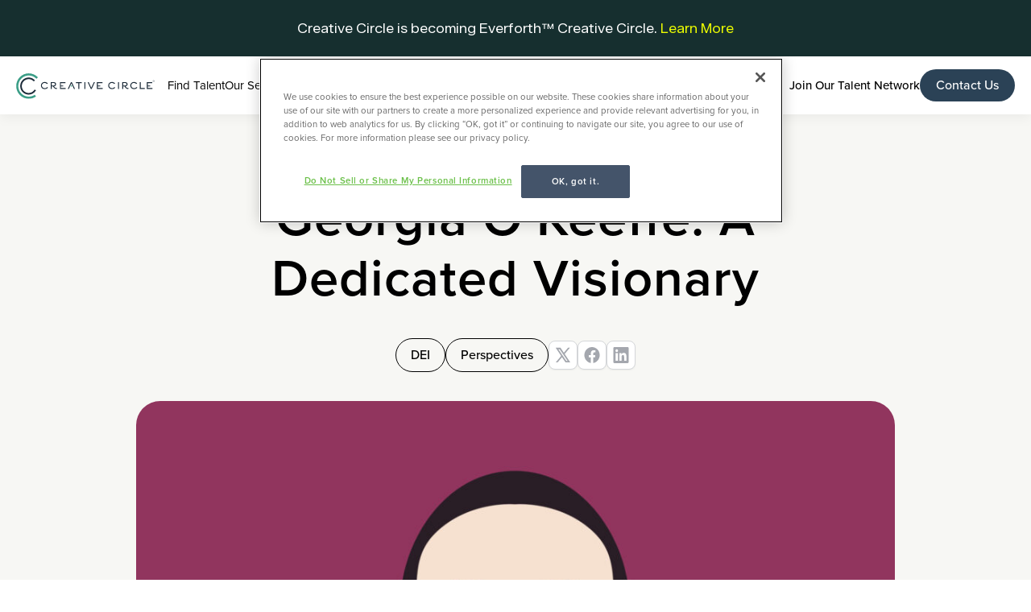

--- FILE ---
content_type: text/html; charset=UTF-8
request_url: https://www.creativecircle.com/blog/georgia-okeeffe-a-dedicated-visionary/
body_size: 16594
content:
<!doctype html>
<html lang="en-US">

<head>
	<meta charset="UTF-8">
	<meta name="viewport" content="width=device-width, initial-scale=1">
	<link rel="profile" href="https://gmpg.org/xfn/11">

	<meta http-equiv="X-UA-Compatible" content="IE=edge">
	<link rel="apple-touch-icon" sizes="180x180" href="https://www.creativecircle.com/wp-content/themes/creativecircle/assets/ico/apple-touch-icon.png">
	<link rel="icon" type="image/png" sizes="32x32" href="https://www.creativecircle.com/wp-content/themes/creativecircle/assets/ico/favicon-32x32.png">
	<link rel="icon" type="image/png" sizes="16x16" href="https://www.creativecircle.com/wp-content/themes/creativecircle/assets/ico/favicon-16x16.png">
	<link rel="manifest" href="https://www.creativecircle.com/wp-content/themes/creativecircle/assets/ico/site.webmanifest">
	<link rel="shortcut icon" href="https://www.creativecircle.com/wp-content/themes/creativecircle/assets/ico/favicon.ico">
	<!-- Google Tag Manager -->
	<script>
		(function (w, d, s, l, i) {
			w[l] = w[l] || []; w[l].push({
				'gtm.start':
					new Date().getTime(), event: 'gtm.js'
			}); var f = d.getElementsByTagName(s)[0],
				j = d.createElement(s), dl = l != 'dataLayer' ? '&l=' + l : ''; j.async = true; j.src =
					'https://www.googletagmanager.com/gtm.js?id=' + i + dl; f.parentNode.insertBefore(j, f);
		})(window, document, 'script', 'dataLayer', 'GTM-TC56NG');
	</script>
	<!-- End Google Tag Manager -->
	<meta name='robots' content='noindex, follow' />
	<style>img:is([sizes="auto" i], [sizes^="auto," i]) { contain-intrinsic-size: 3000px 1500px }</style>
	
	<!-- This site is optimized with the Yoast SEO Premium plugin v25.1 (Yoast SEO v25.6) - https://yoast.com/wordpress/plugins/seo/ -->
	<title>Georgia O’Keeffe: A Dedicated Visionary | Creative Circle</title>
	<meta name="description" content="As the mother of American modernism, Georgia O’Keeffe was known for channeling isolation as a means to reconnect with herself." />
	<meta property="og:locale" content="en_US" />
	<meta property="og:type" content="article" />
	<meta property="og:title" content="Georgia O’Keeffe: A Dedicated Visionary" />
	<meta property="og:description" content="As the mother of American modernism, Georgia O’Keeffe was known for channeling isolation as a means to reconnect with herself." />
	<meta property="og:url" content="https://www.creativecircle.com/blog/georgia-okeeffe-a-dedicated-visionary/" />
	<meta property="og:site_name" content="Creative Circle" />
	<meta property="article:publisher" content="https://www.facebook.com/CreativeCircleStaffing" />
	<meta property="article:published_time" content="2020-08-13T21:18:53+00:00" />
	<meta property="og:image" content="https://www.creativecircle.com/wp-content/uploads/2020/08/GeorgiaOKeeffe-01-copy.jpg" />
	<meta property="og:image:width" content="2401" />
	<meta property="og:image:height" content="1844" />
	<meta property="og:image:type" content="image/jpeg" />
	<meta name="author" content="Daniela Negrette" />
	<meta name="twitter:card" content="summary_large_image" />
	<meta name="twitter:creator" content="@Creative_Circle" />
	<meta name="twitter:site" content="@Creative_Circle" />
	<meta name="twitter:label1" content="Written by" />
	<meta name="twitter:data1" content="Daniela Negrette" />
	<meta name="twitter:label2" content="Est. reading time" />
	<meta name="twitter:data2" content="5 minutes" />
	<script type="application/ld+json" class="yoast-schema-graph">{"@context":"https://schema.org","@graph":[{"@type":"WebPage","@id":"https://www.creativecircle.com/blog/georgia-okeeffe-a-dedicated-visionary/","url":"https://www.creativecircle.com/blog/georgia-okeeffe-a-dedicated-visionary/","name":"Georgia O’Keeffe: A Dedicated Visionary | Creative Circle","isPartOf":{"@id":"https://www.creativecircle.com/#website"},"primaryImageOfPage":{"@id":"https://www.creativecircle.com/blog/georgia-okeeffe-a-dedicated-visionary/#primaryimage"},"image":{"@id":"https://www.creativecircle.com/blog/georgia-okeeffe-a-dedicated-visionary/#primaryimage"},"thumbnailUrl":"https://www.creativecircle.com/wp-content/uploads/2020/08/GeorgiaOKeeffe-01-copy.jpg","datePublished":"2020-08-13T21:18:53+00:00","author":{"@id":"https://www.creativecircle.com/#/schema/person/430a421aff02903a687b43ea5f3db691"},"description":"As the mother of American modernism, Georgia O’Keeffe was known for channeling isolation as a means to reconnect with herself.","breadcrumb":{"@id":"https://www.creativecircle.com/blog/georgia-okeeffe-a-dedicated-visionary/#breadcrumb"},"inLanguage":"en-US","potentialAction":[{"@type":"ReadAction","target":["https://www.creativecircle.com/blog/georgia-okeeffe-a-dedicated-visionary/"]}]},{"@type":"ImageObject","inLanguage":"en-US","@id":"https://www.creativecircle.com/blog/georgia-okeeffe-a-dedicated-visionary/#primaryimage","url":"https://www.creativecircle.com/wp-content/uploads/2020/08/GeorgiaOKeeffe-01-copy.jpg","contentUrl":"https://www.creativecircle.com/wp-content/uploads/2020/08/GeorgiaOKeeffe-01-copy.jpg","width":2401,"height":1844,"caption":"illustration of georgia okeeffe"},{"@type":"BreadcrumbList","@id":"https://www.creativecircle.com/blog/georgia-okeeffe-a-dedicated-visionary/#breadcrumb","itemListElement":[{"@type":"ListItem","position":1,"name":"Blog","item":"https://www.creativecircle.com/blog/"},{"@type":"ListItem","position":2,"name":"Georgia O’Keeffe: A Dedicated Visionary"}]},{"@type":"WebSite","@id":"https://www.creativecircle.com/#website","url":"https://www.creativecircle.com/","name":"Creative Circle","description":"","potentialAction":[{"@type":"SearchAction","target":{"@type":"EntryPoint","urlTemplate":"https://www.creativecircle.com/?s={search_term_string}"},"query-input":{"@type":"PropertyValueSpecification","valueRequired":true,"valueName":"search_term_string"}}],"inLanguage":"en-US"},{"@type":"Person","@id":"https://www.creativecircle.com/#/schema/person/430a421aff02903a687b43ea5f3db691","name":"Daniela Negrette","image":{"@type":"ImageObject","inLanguage":"en-US","@id":"https://www.creativecircle.com/#/schema/person/image/","url":"https://secure.gravatar.com/avatar/5c9bfd2edf4dd463b90c0f33bbeb447dbb32bccd5e45ca823b09ceb350c9ee31?s=96&d=mm&r=g","contentUrl":"https://secure.gravatar.com/avatar/5c9bfd2edf4dd463b90c0f33bbeb447dbb32bccd5e45ca823b09ceb350c9ee31?s=96&d=mm&r=g","caption":"Daniela Negrette"},"url":"https://www.creativecircle.com/blog/author/dnegrette/"}]}</script>
	<!-- / Yoast SEO Premium plugin. -->


<link rel='dns-prefetch' href='//js.hsforms.net' />
<script type="text/javascript">
/* <![CDATA[ */
window._wpemojiSettings = {"baseUrl":"https:\/\/s.w.org\/images\/core\/emoji\/16.0.1\/72x72\/","ext":".png","svgUrl":"https:\/\/s.w.org\/images\/core\/emoji\/16.0.1\/svg\/","svgExt":".svg","source":{"concatemoji":"https:\/\/www.creativecircle.com\/wp-includes\/js\/wp-emoji-release.min.js?ver=6.8.2"}};
/*! This file is auto-generated */
!function(s,n){var o,i,e;function c(e){try{var t={supportTests:e,timestamp:(new Date).valueOf()};sessionStorage.setItem(o,JSON.stringify(t))}catch(e){}}function p(e,t,n){e.clearRect(0,0,e.canvas.width,e.canvas.height),e.fillText(t,0,0);var t=new Uint32Array(e.getImageData(0,0,e.canvas.width,e.canvas.height).data),a=(e.clearRect(0,0,e.canvas.width,e.canvas.height),e.fillText(n,0,0),new Uint32Array(e.getImageData(0,0,e.canvas.width,e.canvas.height).data));return t.every(function(e,t){return e===a[t]})}function u(e,t){e.clearRect(0,0,e.canvas.width,e.canvas.height),e.fillText(t,0,0);for(var n=e.getImageData(16,16,1,1),a=0;a<n.data.length;a++)if(0!==n.data[a])return!1;return!0}function f(e,t,n,a){switch(t){case"flag":return n(e,"\ud83c\udff3\ufe0f\u200d\u26a7\ufe0f","\ud83c\udff3\ufe0f\u200b\u26a7\ufe0f")?!1:!n(e,"\ud83c\udde8\ud83c\uddf6","\ud83c\udde8\u200b\ud83c\uddf6")&&!n(e,"\ud83c\udff4\udb40\udc67\udb40\udc62\udb40\udc65\udb40\udc6e\udb40\udc67\udb40\udc7f","\ud83c\udff4\u200b\udb40\udc67\u200b\udb40\udc62\u200b\udb40\udc65\u200b\udb40\udc6e\u200b\udb40\udc67\u200b\udb40\udc7f");case"emoji":return!a(e,"\ud83e\udedf")}return!1}function g(e,t,n,a){var r="undefined"!=typeof WorkerGlobalScope&&self instanceof WorkerGlobalScope?new OffscreenCanvas(300,150):s.createElement("canvas"),o=r.getContext("2d",{willReadFrequently:!0}),i=(o.textBaseline="top",o.font="600 32px Arial",{});return e.forEach(function(e){i[e]=t(o,e,n,a)}),i}function t(e){var t=s.createElement("script");t.src=e,t.defer=!0,s.head.appendChild(t)}"undefined"!=typeof Promise&&(o="wpEmojiSettingsSupports",i=["flag","emoji"],n.supports={everything:!0,everythingExceptFlag:!0},e=new Promise(function(e){s.addEventListener("DOMContentLoaded",e,{once:!0})}),new Promise(function(t){var n=function(){try{var e=JSON.parse(sessionStorage.getItem(o));if("object"==typeof e&&"number"==typeof e.timestamp&&(new Date).valueOf()<e.timestamp+604800&&"object"==typeof e.supportTests)return e.supportTests}catch(e){}return null}();if(!n){if("undefined"!=typeof Worker&&"undefined"!=typeof OffscreenCanvas&&"undefined"!=typeof URL&&URL.createObjectURL&&"undefined"!=typeof Blob)try{var e="postMessage("+g.toString()+"("+[JSON.stringify(i),f.toString(),p.toString(),u.toString()].join(",")+"));",a=new Blob([e],{type:"text/javascript"}),r=new Worker(URL.createObjectURL(a),{name:"wpTestEmojiSupports"});return void(r.onmessage=function(e){c(n=e.data),r.terminate(),t(n)})}catch(e){}c(n=g(i,f,p,u))}t(n)}).then(function(e){for(var t in e)n.supports[t]=e[t],n.supports.everything=n.supports.everything&&n.supports[t],"flag"!==t&&(n.supports.everythingExceptFlag=n.supports.everythingExceptFlag&&n.supports[t]);n.supports.everythingExceptFlag=n.supports.everythingExceptFlag&&!n.supports.flag,n.DOMReady=!1,n.readyCallback=function(){n.DOMReady=!0}}).then(function(){return e}).then(function(){var e;n.supports.everything||(n.readyCallback(),(e=n.source||{}).concatemoji?t(e.concatemoji):e.wpemoji&&e.twemoji&&(t(e.twemoji),t(e.wpemoji)))}))}((window,document),window._wpemojiSettings);
/* ]]> */
</script>
<style id='wp-emoji-styles-inline-css' type='text/css'>

	img.wp-smiley, img.emoji {
		display: inline !important;
		border: none !important;
		box-shadow: none !important;
		height: 1em !important;
		width: 1em !important;
		margin: 0 0.07em !important;
		vertical-align: -0.1em !important;
		background: none !important;
		padding: 0 !important;
	}
</style>
<link rel='stylesheet' id='wp-block-library-css' href='https://www.creativecircle.com/wp-includes/css/dist/block-library/style.min.css?ver=6.8.2' type='text/css' media='all' />
<style id='classic-theme-styles-inline-css' type='text/css'>
/*! This file is auto-generated */
.wp-block-button__link{color:#fff;background-color:#32373c;border-radius:9999px;box-shadow:none;text-decoration:none;padding:calc(.667em + 2px) calc(1.333em + 2px);font-size:1.125em}.wp-block-file__button{background:#32373c;color:#fff;text-decoration:none}
</style>
<style id='global-styles-inline-css' type='text/css'>
:root{--wp--preset--aspect-ratio--square: 1;--wp--preset--aspect-ratio--4-3: 4/3;--wp--preset--aspect-ratio--3-4: 3/4;--wp--preset--aspect-ratio--3-2: 3/2;--wp--preset--aspect-ratio--2-3: 2/3;--wp--preset--aspect-ratio--16-9: 16/9;--wp--preset--aspect-ratio--9-16: 9/16;--wp--preset--color--black: #000000;--wp--preset--color--cyan-bluish-gray: #abb8c3;--wp--preset--color--white: #ffffff;--wp--preset--color--pale-pink: #f78da7;--wp--preset--color--vivid-red: #cf2e2e;--wp--preset--color--luminous-vivid-orange: #ff6900;--wp--preset--color--luminous-vivid-amber: #fcb900;--wp--preset--color--light-green-cyan: #7bdcb5;--wp--preset--color--vivid-green-cyan: #00d084;--wp--preset--color--pale-cyan-blue: #8ed1fc;--wp--preset--color--vivid-cyan-blue: #0693e3;--wp--preset--color--vivid-purple: #9b51e0;--wp--preset--gradient--vivid-cyan-blue-to-vivid-purple: linear-gradient(135deg,rgba(6,147,227,1) 0%,rgb(155,81,224) 100%);--wp--preset--gradient--light-green-cyan-to-vivid-green-cyan: linear-gradient(135deg,rgb(122,220,180) 0%,rgb(0,208,130) 100%);--wp--preset--gradient--luminous-vivid-amber-to-luminous-vivid-orange: linear-gradient(135deg,rgba(252,185,0,1) 0%,rgba(255,105,0,1) 100%);--wp--preset--gradient--luminous-vivid-orange-to-vivid-red: linear-gradient(135deg,rgba(255,105,0,1) 0%,rgb(207,46,46) 100%);--wp--preset--gradient--very-light-gray-to-cyan-bluish-gray: linear-gradient(135deg,rgb(238,238,238) 0%,rgb(169,184,195) 100%);--wp--preset--gradient--cool-to-warm-spectrum: linear-gradient(135deg,rgb(74,234,220) 0%,rgb(151,120,209) 20%,rgb(207,42,186) 40%,rgb(238,44,130) 60%,rgb(251,105,98) 80%,rgb(254,248,76) 100%);--wp--preset--gradient--blush-light-purple: linear-gradient(135deg,rgb(255,206,236) 0%,rgb(152,150,240) 100%);--wp--preset--gradient--blush-bordeaux: linear-gradient(135deg,rgb(254,205,165) 0%,rgb(254,45,45) 50%,rgb(107,0,62) 100%);--wp--preset--gradient--luminous-dusk: linear-gradient(135deg,rgb(255,203,112) 0%,rgb(199,81,192) 50%,rgb(65,88,208) 100%);--wp--preset--gradient--pale-ocean: linear-gradient(135deg,rgb(255,245,203) 0%,rgb(182,227,212) 50%,rgb(51,167,181) 100%);--wp--preset--gradient--electric-grass: linear-gradient(135deg,rgb(202,248,128) 0%,rgb(113,206,126) 100%);--wp--preset--gradient--midnight: linear-gradient(135deg,rgb(2,3,129) 0%,rgb(40,116,252) 100%);--wp--preset--font-size--small: 13px;--wp--preset--font-size--medium: 20px;--wp--preset--font-size--large: 36px;--wp--preset--font-size--x-large: 42px;--wp--preset--spacing--20: 0.44rem;--wp--preset--spacing--30: 0.67rem;--wp--preset--spacing--40: 1rem;--wp--preset--spacing--50: 1.5rem;--wp--preset--spacing--60: 2.25rem;--wp--preset--spacing--70: 3.38rem;--wp--preset--spacing--80: 5.06rem;--wp--preset--shadow--natural: 6px 6px 9px rgba(0, 0, 0, 0.2);--wp--preset--shadow--deep: 12px 12px 50px rgba(0, 0, 0, 0.4);--wp--preset--shadow--sharp: 6px 6px 0px rgba(0, 0, 0, 0.2);--wp--preset--shadow--outlined: 6px 6px 0px -3px rgba(255, 255, 255, 1), 6px 6px rgba(0, 0, 0, 1);--wp--preset--shadow--crisp: 6px 6px 0px rgba(0, 0, 0, 1);}:where(.is-layout-flex){gap: 0.5em;}:where(.is-layout-grid){gap: 0.5em;}body .is-layout-flex{display: flex;}.is-layout-flex{flex-wrap: wrap;align-items: center;}.is-layout-flex > :is(*, div){margin: 0;}body .is-layout-grid{display: grid;}.is-layout-grid > :is(*, div){margin: 0;}:where(.wp-block-columns.is-layout-flex){gap: 2em;}:where(.wp-block-columns.is-layout-grid){gap: 2em;}:where(.wp-block-post-template.is-layout-flex){gap: 1.25em;}:where(.wp-block-post-template.is-layout-grid){gap: 1.25em;}.has-black-color{color: var(--wp--preset--color--black) !important;}.has-cyan-bluish-gray-color{color: var(--wp--preset--color--cyan-bluish-gray) !important;}.has-white-color{color: var(--wp--preset--color--white) !important;}.has-pale-pink-color{color: var(--wp--preset--color--pale-pink) !important;}.has-vivid-red-color{color: var(--wp--preset--color--vivid-red) !important;}.has-luminous-vivid-orange-color{color: var(--wp--preset--color--luminous-vivid-orange) !important;}.has-luminous-vivid-amber-color{color: var(--wp--preset--color--luminous-vivid-amber) !important;}.has-light-green-cyan-color{color: var(--wp--preset--color--light-green-cyan) !important;}.has-vivid-green-cyan-color{color: var(--wp--preset--color--vivid-green-cyan) !important;}.has-pale-cyan-blue-color{color: var(--wp--preset--color--pale-cyan-blue) !important;}.has-vivid-cyan-blue-color{color: var(--wp--preset--color--vivid-cyan-blue) !important;}.has-vivid-purple-color{color: var(--wp--preset--color--vivid-purple) !important;}.has-black-background-color{background-color: var(--wp--preset--color--black) !important;}.has-cyan-bluish-gray-background-color{background-color: var(--wp--preset--color--cyan-bluish-gray) !important;}.has-white-background-color{background-color: var(--wp--preset--color--white) !important;}.has-pale-pink-background-color{background-color: var(--wp--preset--color--pale-pink) !important;}.has-vivid-red-background-color{background-color: var(--wp--preset--color--vivid-red) !important;}.has-luminous-vivid-orange-background-color{background-color: var(--wp--preset--color--luminous-vivid-orange) !important;}.has-luminous-vivid-amber-background-color{background-color: var(--wp--preset--color--luminous-vivid-amber) !important;}.has-light-green-cyan-background-color{background-color: var(--wp--preset--color--light-green-cyan) !important;}.has-vivid-green-cyan-background-color{background-color: var(--wp--preset--color--vivid-green-cyan) !important;}.has-pale-cyan-blue-background-color{background-color: var(--wp--preset--color--pale-cyan-blue) !important;}.has-vivid-cyan-blue-background-color{background-color: var(--wp--preset--color--vivid-cyan-blue) !important;}.has-vivid-purple-background-color{background-color: var(--wp--preset--color--vivid-purple) !important;}.has-black-border-color{border-color: var(--wp--preset--color--black) !important;}.has-cyan-bluish-gray-border-color{border-color: var(--wp--preset--color--cyan-bluish-gray) !important;}.has-white-border-color{border-color: var(--wp--preset--color--white) !important;}.has-pale-pink-border-color{border-color: var(--wp--preset--color--pale-pink) !important;}.has-vivid-red-border-color{border-color: var(--wp--preset--color--vivid-red) !important;}.has-luminous-vivid-orange-border-color{border-color: var(--wp--preset--color--luminous-vivid-orange) !important;}.has-luminous-vivid-amber-border-color{border-color: var(--wp--preset--color--luminous-vivid-amber) !important;}.has-light-green-cyan-border-color{border-color: var(--wp--preset--color--light-green-cyan) !important;}.has-vivid-green-cyan-border-color{border-color: var(--wp--preset--color--vivid-green-cyan) !important;}.has-pale-cyan-blue-border-color{border-color: var(--wp--preset--color--pale-cyan-blue) !important;}.has-vivid-cyan-blue-border-color{border-color: var(--wp--preset--color--vivid-cyan-blue) !important;}.has-vivid-purple-border-color{border-color: var(--wp--preset--color--vivid-purple) !important;}.has-vivid-cyan-blue-to-vivid-purple-gradient-background{background: var(--wp--preset--gradient--vivid-cyan-blue-to-vivid-purple) !important;}.has-light-green-cyan-to-vivid-green-cyan-gradient-background{background: var(--wp--preset--gradient--light-green-cyan-to-vivid-green-cyan) !important;}.has-luminous-vivid-amber-to-luminous-vivid-orange-gradient-background{background: var(--wp--preset--gradient--luminous-vivid-amber-to-luminous-vivid-orange) !important;}.has-luminous-vivid-orange-to-vivid-red-gradient-background{background: var(--wp--preset--gradient--luminous-vivid-orange-to-vivid-red) !important;}.has-very-light-gray-to-cyan-bluish-gray-gradient-background{background: var(--wp--preset--gradient--very-light-gray-to-cyan-bluish-gray) !important;}.has-cool-to-warm-spectrum-gradient-background{background: var(--wp--preset--gradient--cool-to-warm-spectrum) !important;}.has-blush-light-purple-gradient-background{background: var(--wp--preset--gradient--blush-light-purple) !important;}.has-blush-bordeaux-gradient-background{background: var(--wp--preset--gradient--blush-bordeaux) !important;}.has-luminous-dusk-gradient-background{background: var(--wp--preset--gradient--luminous-dusk) !important;}.has-pale-ocean-gradient-background{background: var(--wp--preset--gradient--pale-ocean) !important;}.has-electric-grass-gradient-background{background: var(--wp--preset--gradient--electric-grass) !important;}.has-midnight-gradient-background{background: var(--wp--preset--gradient--midnight) !important;}.has-small-font-size{font-size: var(--wp--preset--font-size--small) !important;}.has-medium-font-size{font-size: var(--wp--preset--font-size--medium) !important;}.has-large-font-size{font-size: var(--wp--preset--font-size--large) !important;}.has-x-large-font-size{font-size: var(--wp--preset--font-size--x-large) !important;}
:where(.wp-block-post-template.is-layout-flex){gap: 1.25em;}:where(.wp-block-post-template.is-layout-grid){gap: 1.25em;}
:where(.wp-block-columns.is-layout-flex){gap: 2em;}:where(.wp-block-columns.is-layout-grid){gap: 2em;}
:root :where(.wp-block-pullquote){font-size: 1.5em;line-height: 1.6;}
</style>
<link rel='stylesheet' id='creativecircle-swiper-css' href='https://www.creativecircle.com/wp-content/themes/creativecircle/assets/css/swiper-bundle.min.css?ver=1.2.0' type='text/css' media='all' />
<link rel='stylesheet' id='creativecircle-bootstrap-css' href='https://www.creativecircle.com/wp-content/themes/creativecircle/assets/css/bootstrap-grid.min.css?ver=1.2.0' type='text/css' media='all' />
<link rel='stylesheet' id='creativecircle-style-css' href='https://www.creativecircle.com/wp-content/themes/creativecircle/style.css?ver=1769587885' type='text/css' media='all' />
<script type="text/javascript" src="https://www.creativecircle.com/wp-includes/js/jquery/jquery.min.js?ver=3.7.1" id="jquery-core-js"></script>
<script type="text/javascript" src="https://www.creativecircle.com/wp-includes/js/jquery/jquery-migrate.min.js?ver=3.4.1" id="jquery-migrate-js"></script>
<script></script><link rel="https://api.w.org/" href="https://www.creativecircle.com/wp-json/" /><link rel="alternate" title="JSON" type="application/json" href="https://www.creativecircle.com/wp-json/wp/v2/posts/52780" /><link rel="EditURI" type="application/rsd+xml" title="RSD" href="https://www.creativecircle.com/xmlrpc.php?rsd" />
<meta name="generator" content="WordPress 6.8.2" />
<link rel='shortlink' href='https://www.creativecircle.com/?p=52780' />
<link rel="alternate" title="oEmbed (JSON)" type="application/json+oembed" href="https://www.creativecircle.com/wp-json/oembed/1.0/embed?url=https%3A%2F%2Fwww.creativecircle.com%2Fblog%2Fgeorgia-okeeffe-a-dedicated-visionary%2F" />
<link rel="alternate" title="oEmbed (XML)" type="text/xml+oembed" href="https://www.creativecircle.com/wp-json/oembed/1.0/embed?url=https%3A%2F%2Fwww.creativecircle.com%2Fblog%2Fgeorgia-okeeffe-a-dedicated-visionary%2F&#038;format=xml" />
<meta name="generator" content="Powered by WPBakery Page Builder - drag and drop page builder for WordPress."/>
<link rel="icon" href="https://www.creativecircle.com/wp-content/uploads/2025/03/favicon-32x32-1.png" sizes="32x32" />
<link rel="icon" href="https://www.creativecircle.com/wp-content/uploads/2025/03/favicon-32x32-1.png" sizes="192x192" />
<link rel="apple-touch-icon" href="https://www.creativecircle.com/wp-content/uploads/2025/03/favicon-32x32-1.png" />
<meta name="msapplication-TileImage" content="https://www.creativecircle.com/wp-content/uploads/2025/03/favicon-32x32-1.png" />
<noscript><style> .wpb_animate_when_almost_visible { opacity: 1; }</style></noscript></head>

<body class="wp-singular post-template-default single single-post postid-52780 single-format-standard wp-theme-creativecircle wpb-js-composer js-comp-ver-8.6 vc_responsive">
	<!-- Google Tag Manager (noscript) -->
	<noscript>
		<iframe src="https://www.googletagmanager.com/ns.html?id=GTM-TC56NG" height="0" width="0" style="display:none;visibility:hidden"></iframe>
	</noscript>
	<!-- End Google Tag Manager (noscript) -->
		<div id="page" class="site">
		<div id="skip-link" aria-label="Skip to Main Content">
			<a href="#primary" class="element-invisible element-focusable">Skip to main content</a>
		</div>

		<header id="masthead" class="site-header">
			<div class="navbar">
				<div class="container">
					<div class="nav-content-wrapper">
						<div class="nav-logo">
							<a href="https://www.creativecircle.com/">
								<img src="https://www.creativecircle.com/wp-content/themes/creativecircle/assets/images/cc-primary-logo.svg" alt="Creative Circle Logo">
							</a>
						</div>
						<!-- NAV MENU -->
						<nav role="navigation" class="nav-menu">
						<div><a href="https://www.creativecircle.com/find-talent/" class="nav-link">Find Talent</a></div><div class="nav-dropdown"><a role="button" class="nav-link dropdown-toggle">Our Services</a><nav class="nav-dropdown-menu"><div class="nav-dropdown-inner container"><div class="nav-menu-links-wrapper"><div class="nav-menu-link"><a href="https://www.creativecircle.com/staffing-recruiting/"><h5>Staffing &amp; Recruiting</h5><p>Flexible talent solutions</p></a></div><div class="nav-menu-link"><a href="https://www.creativecircle.com/embedded-studios/"><h5>Embedded Studios</h5><p>Scalable, on-demand teams</p></a></div><div class="nav-menu-link"><a href="https://www.creativecircle.com/consulting-agency-services/"><h5>Consulting &amp; Agency Services</h5><p>Expert guidance &amp; tailored strategy</p></a></div><div class="nav-menu-link"><a href="https://www.creativecircle.com/martech/"><h5>MarTech</h5><p>Unlock tech stack potential</p></a></div></div></div></nav></div><div class="nav-dropdown"><a role="button" class="nav-link dropdown-toggle">Our Work</a><nav class="nav-dropdown-menu"><div class="nav-dropdown-inner container"><div class="nav-menu-links-wrapper"><div class="nav-menu-link"><a href="https://www.creativecircle.com/our-work/#brand-strategy"><h5>Brand Strategy</h5><p>Compelling brand stories and strategies to captivate your audience</p></a></div><div class="nav-menu-link"><a href="https://www.creativecircle.com/our-work/#creative-design"><h5>Creative Design</h5><p>Eye-catching visuals and graphics that resonate with your brand</p></a></div><div class="nav-menu-link"><a href="https://www.creativecircle.com/our-work/#digital-marketing"><h5>Digital Marketing</h5><p>Breakthrough digital campaigns designed to drive results</p></a></div><div class="nav-menu-link"><a href="https://www.creativecircle.com/our-work/#content-creation"><h5>Content Creation</h5><p>Engaging content that tells your brand’s story</p></a></div><div class="nav-menu-link"><a href="https://www.creativecircle.com/our-work/#martech"><h5>MarTech Solutions</h5><p>Off-the-shelf solutions designed to address core business challenges and unlock the full potential of your tech stack</p></a></div><div class="nav-menu-link"><a href="https://www.creativecircle.com/our-work/#social-media"><h5>Social Media</h5><p>Strategic audience engagement that builds community and brand loyalty</p></a></div><div class="nav-menu-link"><a href="https://www.creativecircle.com/our-work/#web-design-dev"><h5>Web Design &amp; Development</h5><p>Captivating design and best in class UX tailored to reach your audience</p></a></div><div class="nav-menu-link"><a href="https://www.creativecircle.com/our-work/#analytics-reporting"><h5>Analytics &amp; Reporting</h5><p>Insights and analytics to measure and improve campaign performance</p></a></div></div></div></nav></div><div class="nav-dropdown"><a role="button" class="nav-link dropdown-toggle">Our Resources</a><nav class="nav-dropdown-menu"><div class="nav-dropdown-inner container"><div class="nav-menu-links-wrapper"><div class="nav-menu-link"><a href="https://www.creativecircle.com/blog/"><h5>Blog</h5><p>Dive into insights, trends, and expert hot takes</p></a></div><div class="nav-menu-link"><a href="https://www.creativecircle.com/white-papers/"><h5>White Papers</h5><p>Access in-depth research and thought leadership</p></a></div><div class="nav-menu-link"><a href="https://www.creativecircle.com/resources-reports/"><h5>Resources &amp; Reports</h5><p>Download valuable resources and industry reports</p></a></div><div class="nav-menu-link"><a href="https://www.creativecircle.com/events/"><h5>Events</h5><p>Smart voices come together on the trends transforming our industry</p></a></div></div><div class="featured-read-box "><p><a href="https://www.creativecircle.com/wp-content/uploads/2025/07/Creative-Circle-2025-Salary-Guide.pdf" target="_blank" rel="noopener"><img decoding="async" class="alignnone wp-image-60591" src="https://www.creativecircle.com/wp-content/uploads/2025/06/Salary-Guide-Hero-1-1-300x284.png" alt="" width="173" height="163" srcset="https://www.creativecircle.com/wp-content/uploads/2025/06/Salary-Guide-Hero-1-1-300x284.png 300w, https://www.creativecircle.com/wp-content/uploads/2025/06/Salary-Guide-Hero-1-1.png 708w" sizes="(max-width: 173px) 100vw, 173px" /></a></p>
<h3><a href="https://www.creativecircle.com/wp-content/uploads/2025/07/Creative-Circle-2025-Salary-Guide.pdf" target="_blank" rel="noopener">Back Your Negotiation with Data</a></h3>
<p>Our 2025 Salary Guide breaks down compensation trends by role and region.</p>
</div></div></nav></div><div class="nav-dropdown"><a role="button" class="nav-link dropdown-toggle">About Us</a><nav class="nav-dropdown-menu"><div class="nav-dropdown-inner container"><div class="nav-menu-links-wrapper"><div class="nav-menu-link"><a href="https://www.creativecircle.com/our-story/#leadership-team"><h5>Leadership Team</h5><p>Meet the leaders driving our organization forward</p></a></div><div class="nav-menu-link"><a href="https://www.creativecircle.com/our-story/#corporate-social-responsibility"><h5>Corporate Social Responsibility</h5><p>Our commitment to a sustainable and socially responsible future</p></a></div><div class="nav-menu-link"><a href="https://www.creativecircle.com/our-story/#join-our-team"><h5>Join Our Team</h5><p>Creative Circle Careers</p></a></div></div><div class="featured-read-box "><p><a href="https://www.creativecircle.com/blog/applicant-tracking-systems-and-human-centric-hiring/"><img decoding="async" class="wp-image-59699 " src="https://www.creativecircle.com/wp-content/uploads/2025/04/AdobeStock_1169057276-scaled-1-300x200.jpg" alt="" width="266" height="177" srcset="https://www.creativecircle.com/wp-content/uploads/2025/04/AdobeStock_1169057276-scaled-1-300x200.jpg 300w, https://www.creativecircle.com/wp-content/uploads/2025/04/AdobeStock_1169057276-scaled-1-1024x683.jpg 1024w, https://www.creativecircle.com/wp-content/uploads/2025/04/AdobeStock_1169057276-scaled-1-768x512.jpg 768w, https://www.creativecircle.com/wp-content/uploads/2025/04/AdobeStock_1169057276-scaled-1-1536x1024.jpg 1536w, https://www.creativecircle.com/wp-content/uploads/2025/04/AdobeStock_1169057276-scaled-1-2048x1366.jpg 2048w" sizes="(max-width: 266px) 100vw, 266px" /></a></p>
<h3><a href="https://www.creativecircle.com/blog/applicant-tracking-systems-and-human-centric-hiring/">Tips for Hiring Managers</a></h3>
<p>Optimizing Efficiencies with an ATS, Tips for Hiring Managers&#8230;</p>
</div></div></nav></div><div class="nav-dropdown"><a role="button" class="nav-link dropdown-toggle">Candidate Hub</a><nav class="nav-dropdown-menu"><div class="nav-dropdown-inner container"><div class="nav-menu-links-wrapper"><div class="nav-menu-link"><a href="https://candidateportal.creativecircle.com/"><h5>Start Your Search</h5><p>Find your next opportunity</p></a></div><div class="nav-menu-link"><a href="https://www.creativecircle.com/candidate-experience/"><h5>Candidate Experience</h5><p>What to expect when you join our Circle</p></a></div><div class="nav-menu-link"><a href="https://www.creativecircle.com/career-resources/"><h5>Career Resources</h5><p>Access tools, tips, and advice to help drive your job search</p></a></div><div class="nav-menu-link"><a href="https://www.creativecircle.com/candidate-experience/#faq"><h5>Frequently Asked Questions</h5><p>Quick answers to common questions</p></a></div><div class="nav-menu-link"><a href="https://www.creativecircle.com/referral/"><h5>Talent Referral</h5><p>Refer a friend, get rewarded</p></a></div></div><div class="featured-read-box show-all-devices"><h3>Candidate Portal</h3>
<p>From first click to final offer. Start your journey here.</p>
<p>&nbsp;</p>
<p><a class="btn btn-primary" href="https://candidateportal.creativecircle.com/?m=1">Log In</a> <a class="btn btn-secondary" href="https://candidateportal.creativecircle.com/?m=2">Sign Up</a></p>
</div></div></nav></div>						</nav>
						<div class="nav-buttons">
						<a href="https://candidateportal.creativecircle.com/">Join Our Talent Network</a></li>
<a href="https://www.creativecircle.com/contact-us/">Contact Us</a></li>
						<!-- Navbar toggle btn -->
						<button class="navbar-toggle-btn" id="navbarTogglebtn">
							<span class="bar"></span>
							<span class="bar"></span>
						</button>
						</div>
					</div>
				</div>
			</div>
		</header><!-- #masthead -->
							</div>

<!-- BLOG POST SECTION -->
<section class="blog-post-section">
	<div class="container">
		
		<article id="post-52780" class="blog-article">
			<div class="meta-info">
				<span class="update-info">
					<div>Updated</div>
					<div>August 13, 2020</div>
				</span>
				<span>•</span>
				<span class="readtime">6 minute read</span>
			</div>

			<h1>Georgia O’Keeffe: A Dedicated Visionary</h1>

			<div class="post-actions">
									<div class="post-categories">
													<a href="https://www.creativecircle.com/blog/?category=dei" class="post-category">
								DEI							</a>
													<a href="https://www.creativecircle.com/blog/?category=perspectives" class="post-category">
								Perspectives							</a>
											</div>
				
				<div class="social-shares">
					<!-- Twitter -->
					<button class="share-btn" onclick="window.open('//twitter.com/share?url=https://www.creativecircle.com/blog/georgia-okeeffe-a-dedicated-visionary/&#038;text=Georgia O&rsquo;Keeffe: A Dedicated Visionary','_blank','width=800,height=300')">
						<img src="https://www.creativecircle.com/wp-content/themes/creativecircle/assets/images/twitter-icon-grey.svg" alt="Logo">
					</button>
					<!-- Facebook -->
					<button class="share-btn" onclick="window.open('//www.facebook.com/sharer/sharer.php?u=https://www.creativecircle.com/blog/georgia-okeeffe-a-dedicated-visionary/', '','menubar=no,toolbar=no,resizable=yes,scrollbars=yes,height=300,width=600');return false;" target="_blank" title="Share On Facebook">
						<img src="https://www.creativecircle.com/wp-content/themes/creativecircle/assets/images/facebook-icon-grey.svg" alt="Logo">
					</button>
					<!-- LinkedIn -->
					<button class="share-btn copy-url" onclick="window.open('//www.linkedin.com/shareArticle/?url=https://www.creativecircle.com/blog/georgia-okeeffe-a-dedicated-visionary/&#038;title=Georgia O&rsquo;Keeffe: A Dedicated Visionary','','menubar=no,toolbar=no,resizable=yes,scrollbars=yes,height=600,width=800');return false;" title="Share On LinkedIn">
						<img src="https://www.creativecircle.com/wp-content/themes/creativecircle/assets/images/linkedin-icon-grey.svg" alt="Logo">
					</button>
				</div>
			</div>

			<div class="cover-image">
									<img width="1024" height="786" src="https://www.creativecircle.com/wp-content/uploads/2020/08/GeorgiaOKeeffe-01-copy-1024x786.jpg" class="attachment-large size-large wp-post-image" alt="illustration of georgia okeeffe" decoding="async" fetchpriority="high" srcset="https://www.creativecircle.com/wp-content/uploads/2020/08/GeorgiaOKeeffe-01-copy-1024x786.jpg 1024w, https://www.creativecircle.com/wp-content/uploads/2020/08/GeorgiaOKeeffe-01-copy-300x230.jpg 300w, https://www.creativecircle.com/wp-content/uploads/2020/08/GeorgiaOKeeffe-01-copy-768x590.jpg 768w, https://www.creativecircle.com/wp-content/uploads/2020/08/GeorgiaOKeeffe-01-copy-1536x1180.jpg 1536w, https://www.creativecircle.com/wp-content/uploads/2020/08/GeorgiaOKeeffe-01-copy-2048x1573.jpg 2048w" sizes="(max-width: 1024px) 100vw, 1024px" />							</div>
			<div class="post-content-wrapper">
				<p>As many of us spend more of our days alone, apart, and isolated, we perhaps have found space to step away from the screen and sit with ourselves. Maybe we’ve found moments to reflect on our relationship to control or our lack thereof. Maybe we’ve found a reconnection with art as a way to express the roiling waves inside us. Or maybe that sort of confrontational stillness has eluded you. If so, perhaps learning about the mother of American modernism will inspire you.</p>
<p>As a student, Georgia Totto O’Keeffe almost gave up on painting until she studied the philosophies of Arthur Wesley Dow which emphasized personal design and invited the painter to “fill a space beautifully” instead of trying to copy classical painters. She sent several paintings to a friend of hers in New York who then showed them to renowned art dealer and photographer Alfred Steiglitz. She moved to New York in 1918 and began her career as a professional artist at Steglitz’s request, eventually marrying him in 1924.</p>
<p>She garnered recognition and acclaim for her depictions of the New York skyline, and eventually her extreme close up flowers. Many have commented on the sexual nature of her flowers, particularly ones like <em>Red Canna (1924),</em> to which O’Keeffe maintained, “they were talking about themselves not about me.” She explored color, form and shape, going so far as to create a series of <em>Jack-in-the-Pulpit</em> paintings deconstructing different elements of the flower.</p>
<p>In 1929, O’Keeffe started living part-time in the southwest. She fell in love with the New Mexican landscape and began focusing her art on the rock formations, sky, and, of course, the bones. She felt herself over the years <a href="https://www.npr.org/2011/07/21/138467808/stieglitz-and-okeeffe-their-love-and-life-in-letters" target="_blank" rel="noopener noreferrer">coming alive</a> in the sunshine and open skies of the southwest, which <a href="https://www.telegraph.co.uk/art/what-to-see/how-georgia-okeeffe-left-her-cheating-husband-for-a-mountain-god/" target="_blank" rel="noopener noreferrer">brought some reprieve</a> from her strained marriage.</p>
<p>She painted her first skulls from a “<a href="https://perrymilleradato.com/films/georgia-o_keeffe/" target="_blank" rel="noopener noreferrer">barrel of bones</a>” she collected her first time in Santa Fe. One of her more famous pieces <em>Cow&#8217;s Skull: Red, White, and Blue (1931)</em> was accented with the rest stripes to comment on the North eastern obsession with the “Great American Novel.” Adding her take on the Great America that exists past the Hudson River.</p>
<p>Much like her flowers, her bones were often misunderstood. As her flowers were seen as highly sexual, her bones were interpreted as an obsession with death. In O’Keefe’s words, “it never occurs to me they have anything to do with death. They’re very lively.”</p>
<p>When Steiglitz died in 1946, O’Keeffe moved to Santa Fe permanently — making her home at her Abiquiú property and spending her summers at Ghost Ranch. She truly lived her best life continuing a prolific career and traveling the world. She drew inspiration from new locations and showcased her art in galleries and museums across the globe. She never found a place she loved more than New Mexico.</p>
<p>She later took on <a href="https://www.harpersbazaar.com/culture/features/a14033/georgia-okeeffe-0316/" target="_blank" rel="noopener noreferrer">a young assistant</a> who helped her continue traveling and making art even as she aged. Her relationship with Juan Hamilton caused quite the scandal (much like her affair with Steiglitz before he divorced his previous wife) to which she would tell him, “Oh, for Christ&#8217;s sake, Juan, what do you care what they think? Just focus on your work.” With his help, she continued to paint <a href="https://www.okeeffemuseum.org/about-georgia-okeeffe/" target="_blank" rel="noopener noreferrer">even after losing her sight</a>, until her death at 98.</p>
<p>In 2014, O’Keeffe’s <em>Jimson Weed (1936)</em> sold for $44,405,000 blowing the world record for female artists out of the water more than three times over.</p>
<p><strong>Today, we can take some lessons from this exemplary artist:</strong></p>
<blockquote><p><em>“If I can’t work by myself for a year with no stimulus other than what I can get from books, distant friends, and from my own fun in living, I’m not worth much.”</em></p></blockquote>
<p>O’Keefe understood the value of solitude. She wouldn’t allow her husband in the room when she painted. Her time to work was sacred. Some of us have plenty of alone time now. Some of us have less than ever with children at home. Whatever your situation, can you carve out true solitude? No phones. No excuses. Just you and whatever muse moves you?</p>
<blockquote><p><em>“I put up a lot of pictures that I had done during the year and I could say, ‘well, I painted that to please so-and-so, and I painted that to please so-and-so.’ Go around the room and there wasn’t anything to please myself and I thought that was pretty dull. So I put it all away and started over again.”</em></p></blockquote>
<p>Wow. Imagine honestly assessing your work in that way and solemnly swearing to please yourself with your art rather than everyone else. What can you create that is just for you? Many great artists assert that their work comes from the raw truth of their being. What does yours look like?</p>
<blockquote><p><em>“I have been terrified every moment of my life and I have never let it stop me from doing a single thing I wanted to do.”</em></p></blockquote>
<p>Courage comes from doing the thing we are afraid of inspire of our terror, not from fearlessness. Can we move forward with our fears? Even now?</p>
<blockquote><p><em>“I can’t explain it any other way, that I get this shape in my head. And sometimes I know where it comes from and sometimes I don’t.”</em></p></blockquote>
<p>This sounds like a deep trust in her intuition. But we need the aforementioned solitude to get there. In order to really listen.</p>
<blockquote><p><em>“If you work hard enough you can get almost anything.. [After 10 years] I got [The O’Keeffe Home and Studio in Abiquiu] from the Catholic Church.”</em></p></blockquote>
<p>O’Keeffe obtained her dream home 10 years after falling in love with it. Sometimes we need to play the long game to get where we’re going. Remember that when you feel like you’re not accomplishing enough in a day.</p>
<hr />
<p><strong><span data-contrast="none">About the author. </span></strong><span data-ccp-props="{}"> </span></p>
<p><span data-contrast="none">Alessandra is the mentor, educator, and writer behind </span><span data-contrast="none">Boneseed</span><span data-contrast="none">, a private practice devoted to deep self-inquiry through a range of physical, energetic, and mental modalities. She has over 500 hours of yoga, mentorship, and facilitation training and can be found slinging knowledge on her website, newsletter, and @</span><span data-contrast="none">bone.seed.</span></p>
			</div>
		</article>

					</div>
</section>
<!-- /BLOG POST SECTION -->

<!-- BLOG CARDS -->
<section class="blog-card-main">
	<div class="container">
		<div class="section-heading">
			<h2>The <span>Creative Edge</span></h2>
			<p>The world moves fast, but we always stay ahead of the curve. Curious about what’s coming next? Dive into the latest trends in talent, industry innovations, and everything shaping the future.</p>
		</div>
		<div class="blog-feed-wrapper">
	<div class="blog-feed-row">
					
			<!-- BLOG CARD -->
			<a href="https://www.creativecircle.com/blog/3-tips-to-negotiate-the-salary-you-deserve/" class="blog-card">
				<div class="blog-card-cover">
					<img src="https://www.creativecircle.com/wp-content/uploads/2025/11/word-press-featured-image-22-scaled.png" alt="Headshot of Nikki Bethel : salary negotiation tips">
				</div>
				<div class="blog-card-info">
					<div class="meta-info">
						<span class="date">11.26.2025</span>
						<span>•</span>
						<span class="readtime">6 minute read</span>
					</div>
					<h3>3 Tips to Negotiate The Salary You Deserve</h3>
					<p>By Kayleigh at Creative Circle

&nbsp;

If you’d rather assemble IKEA furn...</p>
				</div>
				<div class="cta-arrow-icon"></div>
			</a>
					
			<!-- BLOG CARD -->
			<a href="https://www.creativecircle.com/blog/be-a-better-lgbtq-ally-at-work/" class="blog-card">
				<div class="blog-card-cover">
					<img src="https://www.creativecircle.com/wp-content/uploads/2024/06/AdobeStock_586800151-scaled-1.jpeg" alt="">
				</div>
				<div class="blog-card-info">
					<div class="meta-info">
						<span class="date">06.11.2024</span>
						<span>•</span>
						<span class="readtime">5 minute read</span>
					</div>
					<h3>4 Ways to Be a Better LGBTQ+ Ally at Work</h3>
					<p>June is Pride Month! Many organizations use this worldwide celebration to reflec...</p>
				</div>
				<div class="cta-arrow-icon"></div>
			</a>
					
			<!-- BLOG CARD -->
			<a href="https://www.creativecircle.com/blog/juggling-caregiving-and-a-career-tips-from-employed-parents/" class="blog-card">
				<div class="blog-card-cover">
					<img src="https://www.creativecircle.com/wp-content/uploads/2024/05/AdobeStock_575937121-scaled-1.jpeg" alt="">
				</div>
				<div class="blog-card-info">
					<div class="meta-info">
						<span class="date">05.10.2024</span>
						<span>•</span>
						<span class="readtime">9 minute read</span>
					</div>
					<h3>Juggling Caregiving and a Career: Tips from Employed Parents </h3>
					<p>If you’re passionate about your career — and about being a great parent — ...</p>
				</div>
				<div class="cta-arrow-icon"></div>
			</a>
			</div>

			<!-- Blog Feed CTA -->
	<div class="blog-feed-cta">
		<a href="https://www.creativecircle.com/blog/" target="" class="btn btn-primary">See all Stories</a>
	</div>
	</div>
	</div>
</section>
<!-- /SECTION -->
<!-- Stay Connected Section -->
<section class="stay-connected">
	<div class="container">
		<div class="row">
			<div class="col-lg-12 col-md-12 col-sm-12">
				<div class="stay-connected-area">
					<div class="stay-connected-header">
						<h2>The Creative Edge</h2>
						<p>Featuring analysis on hiring trends, musings on the freelance lifestyle, and thought leadership on the marketing and creative job market.</p>
					</div>
					<!-- Newsletter Form -->
					<div class="hbspt-newsletter-form hbspt-form">
					</div>
					<!-- / -->
				</div>
			</div>
		</div>
	</div>
</section>
<!-- /Stay Connected Section -->

</div><!-- #page -->
<footer class="footer">
	<div class="container">
		<!-- UPPER BLOCK -->
		<div class="footer-upper-block">
					<div class="contact-cta">
				<div class="contact-cta">
    <h2>Want to be in the know?</h2>
    <a href="https://www.creativecircle.com/contact-us" class="btn btn-tertiary">Contact Us</a>
</div>			</div>
					<div class="footer-nav">
				<div class="footer-nav-block-group">
					<!-- nav 1 -->
								<nav class="footer-nav-block">
				<h5>Our Services</h5> <!-- Dynamically display menu name -->
				<div class="nav-links-list">
											<a href="https://www.creativecircle.com/staffing-recruiting/">Staffing &amp; Recruiting</a>
											<a href="https://www.creativecircle.com/embedded-studios/">Embedded Studios</a>
											<a href="https://www.creativecircle.com/consulting-agency-services/">Consulting &amp; Agency Services</a>
											<a href="https://www.creativecircle.com/martech/">MarTech</a>
									</div>
			</nav>
								<!-- nav 5 -->
									</div>
				<div class="footer-nav-block-group">
					<!-- nav 2 -->
								<nav class="footer-nav-block">
				<h5>Our Work</h5> <!-- Dynamically display menu name -->
				<div class="nav-links-list">
											<a href="https://www.creativecircle.com/our-work/#brand-strategy">Brand Strategy</a>
											<a href="https://www.creativecircle.com/our-work/#creative-design">Creative Design</a>
											<a href="https://www.creativecircle.com/our-work/#digital-marketing">Digital Marketing</a>
											<a href="https://www.creativecircle.com/our-work/#content-creation">Content Creation</a>
											<a href="https://www.creativecircle.com/our-work/#martech">MarTech Solutions</a>
											<a href="https://www.creativecircle.com/our-work/#social-media">Social Media</a>
											<a href="https://www.creativecircle.com/our-work/#web-design-dev">Web Design &amp; Development</a>
											<a href="https://www.creativecircle.com/our-work/#analytics-reporting">Analytics &amp; Reporting</a>
									</div>
			</nav>
								<!-- nav 6 -->
									</div>
				<div class="footer-nav-block-group">
					<!-- nav 3 -->
								<nav class="footer-nav-block">
				<h5>Our Insights</h5> <!-- Dynamically display menu name -->
				<div class="nav-links-list">
											<a href="https://www.creativecircle.com/blog/">Blog</a>
											<a href="https://www.creativecircle.com/white-papers/">White Papers</a>
											<a href="https://www.creativecircle.com/resources-reports/">Resources &amp; Reports</a>
											<a href="https://www.creativecircle.com/events/">Events</a>
									</div>
			</nav>
								<!-- nav 7 -->
									</div>
				<div class="footer-nav-block-group">
					<!-- nav 4 -->
								<nav class="footer-nav-block">
				<h5>About us</h5> <!-- Dynamically display menu name -->
				<div class="nav-links-list">
											<a href="https://www.creativecircle.com/our-story/#leadership-team">Leadership Team</a>
											<a href="https://www.creativecircle.com/our-story/#corporate-social-responsibility">Corporate Social Responsibility</a>
											<a href="https://www.creativecircle.com/our-story/#join-our-team">Join Our Team</a>
									</div>
			</nav>
								<!-- nav 8 -->
								<nav class="footer-nav-block">
				<h5>Candidate Hub</h5> <!-- Dynamically display menu name -->
				<div class="nav-links-list">
											<a href="https://candidateportal.creativecircle.com/">Start Your Search</a>
											<a href="https://www.creativecircle.com/candidate-experience/">Candidate Experience</a>
											<a href="https://www.creativecircle.com/career-resources/">Career Resources</a>
									</div>
			</nav>
							</div>
			</div>
		</div>
		<!-- / -->
		<!-- Lower Block -->
		<div class="footer-lower-block">
							<div class="company-info">
					<div class="company-info">
    <a href="#" class="logo">
        <img decoding="async" src="/wp-content/themes/creativecircle/assets/images/cc-white-logo.svg" alt="Creative Circle Logo">
    </a>
    <p>6300 Wilshire Blvd, Suite 930<br>Los Angeles, CA 90048</p>
</div>				</div>
										<div class="company-social">
					<div class="company-social">
    <!-- Linkedin -->
    <a href="https://www.linkedin.com/company/creative-circle/">
        <img decoding="async" src="/wp-content/themes/creativecircle/assets/images/linkedin-in-icon.svg" alt="Linkedin Icon">
    </a>
 <!-- Instagram-->
    <a href="https://www.instagram.com/creative.circle/">
        <img decoding="async" src="/wp-content/themes/creativecircle/assets/images/instagram-icon.svg" alt="Instagram Icon">
    </a>
    <!-- Facebook -->
    <a href="https://www.facebook.com/CreativeCircleStaffing">
        <img decoding="async" src="/wp-content/themes/creativecircle/assets/images/facebook-f-icon.svg" alt="Facebook Icon">
    </a>
    <!-- Twitter -->
    <a href="https://x.com/Creative_Circle">
        <img decoding="async" src="/wp-content/themes/creativecircle/assets/images/twitter-icon.svg" alt="Twitter Icon">
    </a>
</div>				</div>
					</div>
					<div class="footer-text-block">
				<!-- Footer ASGN Block -->
<div class="footer-asgn-block">
    <!-- ASGN logo -->
    <div class="company-logo">
        <img decoding="async" src="/wp-content/themes/creativecircle/assets/images/asgn-logo-horizontal-white.png" alt="ASGN Logo">
    </div>
    <!-- Text & Links -->
    <div class="company-text-links">
        <p class="company-affiliation">
            Creative Circle is part of the Commercial Segment of ASGN Incorporated.
            <a href="#" class="company-link">NYSE: ASGN</a>
        </p>
        <nav class="company-links">
            <a href="/privacy-policy/">Privacy Policy</a>
            <a href="/accessibility/">Accessibility</a>
            <a href="/terms-of-use/">Terms of Use</a>
        </nav>
    </div>
    <!-- EEOE Text -->
    <div class="eeoe">
        <p>Creative Circle is an Equal Employment Opportunity Employer. All qualified applicants will receive consideration for employment without regard to race, color, creed, religion, sex (including pregnancy, childbirth, breastfeeding, or related medical conditions), age, sexual orientation, gender identity or expression, national origin, ancestry, citizenship, genetic information, registered domestic partner status, marital status, disability, status as a crime victim, protected veteran status, or any other characteristic protected by law. Creative Circle will consider qualified applicants with criminal histories in a manner consistent with the requirements of applicable state and local law, including but not limited to the Los Angeles County Fair Chance Ordinance, the San Francisco Fair Chance Ordinance, and the California Fair Chance Act. If you need a reasonable accommodation in the application process, please contact your Recruiter (the person you'll be interviewing with) or a member of our Human Resources team to make arrangements. United Healthcare creates and publishes the Transparency in Coverage <a href="https://transparency-in-coverage.uhc.com" target="_blank">Machine-Readable Files</a> on behalf of Creative Circle.</p>
    </div>
</div>
<!-- / -->			</div>
			</div>
</footer>
<script type="speculationrules">
{"prefetch":[{"source":"document","where":{"and":[{"href_matches":"\/*"},{"not":{"href_matches":["\/wp-*.php","\/wp-admin\/*","\/wp-content\/uploads\/*","\/wp-content\/*","\/wp-content\/plugins\/*","\/wp-content\/themes\/creativecircle\/*","\/*\\?(.+)"]}},{"not":{"selector_matches":"a[rel~=\"nofollow\"]"}},{"not":{"selector_matches":".no-prefetch, .no-prefetch a"}}]},"eagerness":"conservative"}]}
</script>
<script type="text/javascript" src="https://www.creativecircle.com/wp-content/themes/creativecircle/assets/js/swiper-bundle.min.js?ver=11.2.1" id="creativecircle-swiper-js"></script>
<script type="text/javascript" src="https://www.creativecircle.com/wp-content/themes/creativecircle/assets/js/masonry.js?ver=4.2.2" id="creativecircle-masonry-js"></script>
<script type="text/javascript" src="https://www.creativecircle.com/wp-content/themes/creativecircle/assets/js/theme.js?ver=1.2.0" id="creativecircle-theme-js"></script>
<script type="text/javascript" src="https://www.creativecircle.com/wp-content/themes/creativecircle/assets/js/navbar.js?ver=1.2.0" id="creativecircle-navbar-js"></script>
<script type="text/javascript" src="https://js.hsforms.net/forms/embed/v2.js" id="hubspot-newsletter-script-js"></script>
<script type="text/javascript" id="hubspot-newsletter-script-js-after">
/* <![CDATA[ */
hbspt.forms.create({
				portalId: "21824542",
				formId: "e527eb7f-aaa1-4a1f-9979-40f90d0b5414",
				region: "na1",
				target: ".hbspt-form"
			});
/* ]]> */
</script>
<script></script>
</body>
</html>


--- FILE ---
content_type: text/html; charset=utf-8
request_url: https://610120a8fe104586a4b33808aa3054b7.pages.ubembed.com/7fcb34c0-6e4d-4927-b184-5bfcde3e1b95/a.html?closedAt=0
body_size: 2081
content:
<!DOCTYPE html PUBLIC "-//W3C//DTD XHTML 1.0 Strict//EN" "http://www.w3.org/TR/xhtml1/DTD/xhtml1-strict.dtd"><html xmlns="http://www.w3.org/1999/xhtml"><head><META http-equiv="Content-Type" content="text/html; charset=UTF-8" >
      <!--7fcb34c0-6e4d-4927-b184-5bfcde3e1b95 a-->

    

    <link type="text/css" rel="stylesheet" href="blob:https://app.unbounce.com/afe9a019-861e-4f71-8c66-8ab93ce66ce5"><link type="text/css" rel="stylesheet" href="blob:https://app.unbounce.com/567dde84-7c17-4fcd-bc44-b89130cff797">


    

    <meta name="viewport" content="width=device-width, initial-scale=1.0"><meta http-equiv="X-UA-Compatible" content="IE=edge"><meta name="lp-version" content="v6.24.257"><style title="page-styles" type="text/css" data-page-type="main_desktop">
body {
 color:#ffffff;
}
a {
 color:#eeff00;
 text-decoration:none;
}
#lp-pom-root {
 display:block;
 background:rgba(238,238,238,1);
 border-style:none;
 margin:auto;
 padding-top:0px;
 border-radius:0px;
 min-width:760px;
 height:70px;
}
#lp-pom-block-8 {
 display:block;
 background:rgba(22,47,47,1);
 border-style:none none none none;
 border-width:undefinedpx;
 border-color:none;
 margin-left:auto;
 margin-right:auto;
 margin-bottom:0px;
 border-radius:0px;
 width:100%;
 height:70px;
 position:relative;
}
#lp-pom-text-10 {
 display:block;
 background:rgba(255,255,255,0);
 border-style:none;
 border-radius:0px;
 left:68px;
 top:24px;
 z-index:1;
 width:624px;
 height:22px;
 transform:none;
 transform-origin:0 0;
 position:absolute;
}
#lp-pom-root .lp-positioned-content {
 top:0px;
 width:760px;
 margin-left:-380px;
}
#lp-pom-block-8 .lp-pom-block-content {
 margin-left:auto;
 margin-right:auto;
 width:760px;
 height:70px;
}
#lp-pom-root-color-overlay {
 position:absolute;
 background:none;
 top:0;
 width:100%;
 height:70px;
 min-height:100%;
}
#lp-pom-block-8-color-overlay {
 position:absolute;
 background:none;
 height:70px;
 width:100%;;
}
</style><style title="page-styles" type="text/css" data-page-type="main_mobile">
@media only screen and (max-width: 759px) {
#lp-pom-root {
 display:block;
 background:rgba(238,238,238,1);
 border-style:none;
 margin:auto;
 padding-top:0px;
 border-radius:0px;
 min-width:320px;
 height:35px;
}
#lp-pom-block-8 {
 display:block;
 background:rgba(22,47,47,1);
 border-style:none none none none;
 border-width:undefinedpx;
 border-color:none;
 margin-left:auto;
 margin-right:auto;
 margin-bottom:0px;
 border-radius:0px;
 width:100%;
 height:35px;
 position:relative;
}
#lp-pom-text-10 {
 display:block;
 background:rgba(255,255,255,0);
 border-style:none;
 border-radius:0px;
 left:4px;
 top:12px;
 z-index:1;
 width:574px;
 height:70px;
 transform:scale(0.55);
 transform-origin:0 0;
 -webkit-transform:scale(0.55);
 -webkit-transform-origin:0 0;
 position:absolute;
}
body {
 color:#ffffff;
}
a {
 color:#eeff00;
 text-decoration:none;
}
#lp-pom-root .lp-positioned-content {
 top:0px;
 width:320px;
 margin-left:-160px;
}
#lp-pom-block-8 .lp-pom-block-content {
 margin-left:auto;
 margin-right:auto;
 width:320px;
 height:35px;
}
#lp-pom-root-color-overlay {
 position:absolute;
 background:none;
 top:0;
 width:100%;
 height:35px;
 min-height:100%;
}
#lp-pom-block-8-color-overlay {
 position:absolute;
 background:none;
 height:35px;
 width:100%;;
}
}
</style><!-- lp:insertions start head --><link href="//builder-assets.unbounce.com/published-css/main-c696941.z.css" rel="stylesheet" media="screen" type="text/css" /><meta property='og:title' content=''/><script type="text/javascript">window.ub = {"page":{"id":"7fcb34c0-6e4d-4927-b184-5bfcde3e1b95","variantId":"a","usedAs":"main","name":"EF: Creative Circle Top Sticky","url":"http://610120a8fe104586a4b33808aa3054b7.pages.ubembed.com/7fcb34c0-6e4d-4927-b184-5bfcde3e1b95/","dimensions":{"breakpoints":["desktop","mobile"],"desktop":{"height":70,"width":760},"mobile":{"height":35,"width":320},"mobileMaxWidth":759},"isEmbeddable":true},"hooks":{"beforeFormSubmit":[],"afterFormSubmit":[]}};</script><style data-animation-type="none"></style><style> 

a {
  text-decoration:none !important;
  
  }
  
a:hover {
  color:rgba(238, 255, 0, 0.7) !important;
  }

</style><style>
  
.zalando-sans-semiexpanded-<uniquifier> {
  font-family: "Zalando Sans SemiExpanded", sans-serif;
  font-optical-sizing: auto;
  font-weight: <weight>;
  font-style: normal;
}
  
</style><link rel="preload" href="" as="image"><link rel="preconnect" href="https://fonts.googleapis.com">
<link rel="preconnect" href="https://fonts.gstatic.com" crossorigin>
<link href="https://fonts.googleapis.com/css2?family=Zalando+Sans+SemiExpanded:ital,wght@0,200..900;1,200..900&display=swap" rel="stylesheet"><!-- lp:insertions end head -->
<script>window.ub=window.ub||{};window.ub.captcha=window.ub.captcha||{};window.ub.visitorId=null;window.ub.routingStrategy=null;window.ub.contentRoutingStrategy=null;window.ub.domain={};</script>
</head>
  <body class="lp-pom-body lp-convertable-page"><!-- lp:insertions start body:before --><!-- lp:insertions end body:before -->

  

<div class="lp-element lp-pom-root" id="lp-pom-root"><div id="lp-pom-root-color-overlay"></div><div class="lp-positioned-content"><div class="lp-element lp-pom-text nlh vertical-align-middle ub-ani-none" id="lp-pom-text-10"><p style="text-align: center;"><span data-olk-copy-source="MessageBody" style="font-family: &quot;Zalando Sans SemiExpanded&quot;, sans-serif; font-weight: 400; font-style: normal; color: rgb(255, 255, 255); font-size: 16px;">Creative Circle is becoming Everforth™ Creative Circle.&nbsp;</span><a data-action="url" data-params="false" href="https://go-everforth.com" target="_blank"><span data-olk-copy-source="MessageBody" style="font-family: &quot;Zalando Sans SemiExpanded&quot;, sans-serif; font-weight: 400; font-style: normal; font-size: 16px;">Learn More</span></a></p></div></div><div class="lp-element lp-pom-block" id="lp-pom-block-8"><div id="lp-pom-block-8-color-overlay"></div><div class="lp-pom-block-content"></div></div></div><!-- lp:insertions start body:after --><!-- animation-observer -->
<script>(()=> { 
  const obs = new IntersectionObserver(
    ents => {ents.forEach(e => {
        if (e.isIntersecting) {
          e.target.classList.add('ub-ani-play');
        } else {
          e.target.classList.remove('ub-ani-play');
        }
      });}, {threshold: 0.5}
  );
  const els = document.querySelectorAll('[class*="ub-ani"]');
  els.forEach(el => obs.observe(el));
 })();
</script><script async src="//builder-assets.unbounce.com/published-js/main.bundle-16151bc.z.js" type="text/javascript"></script><!-- lp:insertions end body:after -->
</body></html>

--- FILE ---
content_type: text/html; charset=utf-8
request_url: https://610120a8fe104586a4b33808aa3054b7.pages.ubembed.com/1c2c175d-6107-48aa-a074-8ad184ef33d8/b.html?closedAt=0
body_size: 3492
content:
<!DOCTYPE html PUBLIC "-//W3C//DTD XHTML 1.0 Strict//EN" "http://www.w3.org/TR/xhtml1/DTD/xhtml1-strict.dtd"><html xmlns="http://www.w3.org/1999/xhtml"><head><META http-equiv="Content-Type" content="text/html; charset=UTF-8" >
      <!--1c2c175d-6107-48aa-a074-8ad184ef33d8 b-->

    

    <link type="text/css" rel="stylesheet" href="blob:https://app.unbounce.com/564d8c24-5ea8-47e1-b614-786843712fb2"><link type="text/css" rel="stylesheet" href="blob:https://app.unbounce.com/3fd5a950-1126-4110-8cc5-cdeffe2e596f"><script>
//
window.gon.ensignFlags = {snapToGrid: true};
//]]>
</script>


    

    <meta name="viewport" content="width=device-width, initial-scale=1.0"><meta http-equiv="X-UA-Compatible" content="IE=edge"><meta name="lp-version" content="v6.24.236"><style title="page-styles" type="text/css" data-page-type="main_desktop">
body {
 color:#000;
}
a {
 color:#0000ff;
 text-decoration:none;
}
#lp-pom-root {
 display:block;
 background:rgba(238,238,238,1);
 border-style:none;
 margin:auto;
 padding-top:0px;
 border-radius:0px;
 min-width:760px;
 height:602px;
}
#lp-pom-block-8 {
 display:block;
 background:rgba(255,255,255,1);
 border-style:none;
 margin-left:auto;
 margin-right:auto;
 margin-bottom:0px;
 border-radius:0px;
 width:760px;
 height:602px;
 position:relative;
}
#lp-pom-text-36 {
 display:block;
 background:rgba(255,255,255,0);
 border-style:none;
 border-radius:0px;
 left:204px;
 top:48px;
 z-index:3;
 width:352px;
 height:42px;
 transform:none;
 transform-origin:0 0;
 position:absolute;
}
#lp-pom-button-13 {
 display:block;
 border-style:none;
 border-radius:0px;
 left:144px;
 top:402px;
 z-index:2;
 width:205px;
 height:60px;
 position:absolute;
 background:rgba(255,200,24,1);
 box-shadow:none;
 text-shadow:none;
 color:#1c2b39;
 border-width:undefinedpx;
 border-color:#undefined;
 font-size:18px;
 line-height:22px;
 font-weight:500;
 font-family:Montserrat;
 font-style:normal;
 text-align:center;
 background-repeat:no-repeat;
}
#lp-pom-root .lp-positioned-content {
 top:0px;
 width:760px;
 margin-left:-380px;
}
#lp-pom-block-8 .lp-pom-block-content {
 margin-left:auto;
 margin-right:auto;
 width:760px;
 height:602px;
}
#container_first_name {
 position:absolute;
 top:0px;
 left:0px;
 width:494px;
 height:50px;
}
.lp-pom-form-field .ub-input-item.single.form_elem_first_name {
 position:absolute;
 top:0px;
 left:0px;
 width:494px;
 height:50px;
}
#container_last_name {
 position:absolute;
 top:65px;
 left:0px;
 width:494px;
 height:50px;
}
.lp-pom-form-field .ub-input-item.single.form_elem_last_name {
 position:absolute;
 top:0px;
 left:0px;
 width:494px;
 height:50px;
}
#container_email {
 position:absolute;
 top:130px;
 left:0px;
 width:494px;
 height:50px;
}
.lp-pom-form-field .ub-input-item.single.form_elem_email {
 position:absolute;
 top:0px;
 left:0px;
 width:494px;
 height:50px;
}
#container_referred_candidate_first_name {
 position:absolute;
 top:195px;
 left:0px;
 width:494px;
 height:50px;
}
.lp-pom-form-field .ub-input-item.single.form_elem_referred_candidate_first_name {
 position:absolute;
 top:0px;
 left:0px;
 width:494px;
 height:50px;
}
#container_referred_candidate_last_name {
 position:absolute;
 top:260px;
 left:0px;
 width:494px;
 height:50px;
}
.lp-pom-form-field .ub-input-item.single.form_elem_referred_candidate_last_name {
 position:absolute;
 top:0px;
 left:0px;
 width:494px;
 height:50px;
}
#container_referred_candidate_email {
 position:absolute;
 top:325px;
 left:0px;
 width:494px;
 height:50px;
}
.lp-pom-form-field .ub-input-item.single.form_elem_referred_candidate_email {
 position:absolute;
 top:0px;
 left:0px;
 width:494px;
 height:50px;
}
#utm_source {
 position:absolute;
 top:0px;
 left:0px;
 width:0px;
 height:0px;
}
#utm_medium {
 position:absolute;
 top:0px;
 left:0px;
 width:0px;
 height:0px;
}
#utm_campaign {
 position:absolute;
 top:0px;
 left:0px;
 width:0px;
 height:0px;
}
#lp-pom-button-13:hover {
 background:rgba(28,43,57,1);
 box-shadow:none;
 color:#ffffff;
}
#lp-pom-button-13:active {
 background:rgba(230,167,15,1);
 box-shadow:none;
 color:#1c2b39;
}
#lp-pom-button-13 .label {
 margin-top:-11px;
}
#lp-pom-root-color-overlay {
 position:absolute;
 background:none;
 top:0;
 width:100%;
 height:602px;
 min-height:100%;
}
#lp-pom-block-8-color-overlay {
 position:absolute;
 background:none;
 height:602px;
 width:760px;
}
#lp-pom-form-12 {
 display:block;
 left:141px;
 top:106px;
 z-index:1;
 width:494px;
 height:0px;
 position:absolute;
}
#lp-pom-form-12 .fields {
 transform:none;
 transform-origin:0 0;
 width:0;
}
#lp-pom-form-12 .lp-pom-form-field {
 position:absolute;
}
#lp-pom-form-12 .option {
 position:absolute;
}
#lp-pom-form-12 .optionsList {
 position:absolute;
}
#lp-pom-form-12 .lp-pom-form-field .single {
 height:50px;
 font-size:16px;
 line-height:16px;
 padding-left:16px;
 padding-right:16px;
 flex:1;
}
#lp-pom-form-12 .lp-pom-form-field select {
 height:48px;
}
#lp-pom-form-12 .lp-pom-form-field .form_elem_multi {
 padding-top:16px;
 padding-bottom:16px;
}
#lp-pom-form-12 .lp-pom-form-field .lp-form-label {
 font-family:Montserrat;
 font-weight:400;
 font-size:16px;
 line-height:18px;
 color:#333333;
 display:block;
 margin-bottom:4px;
 width:auto;
 margin-right:0px;
}
#lp-pom-form-12 .lp-pom-form-field .lp-form-label .label-style {
 font-weight:inherit;
 font-style:inherit;
}
#lp-pom-form-12 .lp-pom-form-field input[type=text], #lp-pom-form-12 .lp-pom-form-field input[type=email], #lp-pom-form-12 .lp-pom-form-field input[type=tel], #lp-pom-form-12 .lp-pom-form-field textarea, #lp-pom-form-12 .lp-pom-form-field select {
 border-style:solid;
 border-width:1px;
 border-color:#CCCCCD;
}
#lp-pom-form-12 .lp-pom-form-field .opt-label {
 font-family:Montserrat;
 font-weight:400;
 font-size:16px;
 color:#333333;
 line-height:19px;
}
#lp-pom-form-12 .lp-pom-form-field .opt-label .label-style {
 font-weight:inherit;
 font-style:inherit;
}
#lp-pom-form-12 .lp-pom-form-field .text {
 background-color:#fff;
 color:#333333;
}
</style><style title="page-styles" type="text/css" data-page-type="main_mobile">
@media only screen and (max-width: 759px) {
#lp-pom-root {
 display:block;
 background:rgba(238,238,238,1);
 border-style:none;
 margin:auto;
 padding-top:0px;
 border-radius:0px;
 min-width:320px;
 height:538px;
}
#lp-pom-block-8 {
 display:block;
 background:rgba(255,255,255,1);
 border-style:none;
 margin-left:auto;
 margin-right:auto;
 margin-bottom:0px;
 border-radius:0px;
 width:320px;
 height:538px;
 position:relative;
}
#lp-pom-text-36 {
 display:block;
 background:rgba(255,255,255,0);
 border-style:none;
 border-radius:0px;
 left:19px;
 top:25px;
 z-index:3;
 width:352px;
 height:42px;
 transform:scale(0.8);
 transform-origin:0 0;
 -webkit-transform:scale(0.8);
 -webkit-transform-origin:0 0;
 position:absolute;
}
#lp-pom-button-13 {
 display:block;
 border-style:none;
 border-radius:0px;
 left:48px;
 top:395px;
 z-index:2;
 width:205px;
 height:60px;
 position:absolute;
 background:rgba(255,200,24,1);
 box-shadow:none;
 text-shadow:none;
 color:#1c2b39;
 border-width:undefinedpx;
 border-color:#undefined;
 font-size:18px;
 line-height:22px;
 font-weight:500;
 font-family:Montserrat;
 font-style:normal;
 text-align:center;
 background-repeat:no-repeat;
}
body {
 color:#000;
}
a {
 color:#0000ff;
 text-decoration:none;
}
#lp-pom-root .lp-positioned-content {
 top:0px;
 width:320px;
 margin-left:-160px;
}
#lp-pom-block-8 .lp-pom-block-content {
 margin-left:auto;
 margin-right:auto;
 width:320px;
 height:538px;
}
#container_first_name {
 position:absolute;
 top:0px;
 left:0px;
 width:301px;
 height:50px;
}
.lp-pom-form-field .ub-input-item.single.form_elem_first_name {
 position:absolute;
 top:0px;
 left:0px;
 width:301px;
 height:50px;
}
#container_last_name {
 position:absolute;
 top:65px;
 left:0px;
 width:301px;
 height:50px;
}
.lp-pom-form-field .ub-input-item.single.form_elem_last_name {
 position:absolute;
 top:0px;
 left:0px;
 width:301px;
 height:50px;
}
#container_email {
 position:absolute;
 top:130px;
 left:0px;
 width:301px;
 height:50px;
}
.lp-pom-form-field .ub-input-item.single.form_elem_email {
 position:absolute;
 top:0px;
 left:0px;
 width:301px;
 height:50px;
}
#container_referred_candidate_first_name {
 position:absolute;
 top:195px;
 left:0px;
 width:301px;
 height:50px;
}
.lp-pom-form-field .ub-input-item.single.form_elem_referred_candidate_first_name {
 position:absolute;
 top:0px;
 left:0px;
 width:301px;
 height:50px;
}
#container_referred_candidate_last_name {
 position:absolute;
 top:260px;
 left:0px;
 width:301px;
 height:50px;
}
.lp-pom-form-field .ub-input-item.single.form_elem_referred_candidate_last_name {
 position:absolute;
 top:0px;
 left:0px;
 width:301px;
 height:50px;
}
#container_referred_candidate_email {
 position:absolute;
 top:325px;
 left:0px;
 width:301px;
 height:50px;
}
.lp-pom-form-field .ub-input-item.single.form_elem_referred_candidate_email {
 position:absolute;
 top:0px;
 left:0px;
 width:301px;
 height:50px;
}
#utm_source {
 position:absolute;
 top:0px;
 left:0px;
 width:0px;
 height:0px;
}
#utm_medium {
 position:absolute;
 top:0px;
 left:0px;
 width:0px;
 height:0px;
}
#utm_campaign {
 position:absolute;
 top:0px;
 left:0px;
 width:0px;
 height:0px;
}
#lp-pom-button-13:hover {
 background:rgba(28,43,57,1);
 box-shadow:none;
 color:#ffffff;
}
#lp-pom-button-13:active {
 background:rgba(230,167,15,1);
 box-shadow:none;
 color:#1c2b39;
}
#lp-pom-button-13 .label {
 margin-top:-11px;
}
#lp-pom-root-color-overlay {
 position:absolute;
 background:none;
 top:0;
 width:100%;
 height:538px;
 min-height:100%;
}
#lp-pom-block-8-color-overlay {
 position:absolute;
 background:none;
 height:538px;
 width:320px;
}
#lp-pom-form-12 {
 display:block;
 left:9px;
 top:63px;
 z-index:1;
 width:301px;
 height:0px;
 position:absolute;
}
#lp-pom-form-12 .fields {
 transform:none;
 transform-origin:0 0;
 width:0;
}
#lp-pom-form-12 .lp-pom-form-field {
 position:absolute;
}
#lp-pom-form-12 .option {
 position:absolute;
}
#lp-pom-form-12 .optionsList {
 position:absolute;
}
#lp-pom-form-12 .lp-pom-form-field .single {
 height:50px;
 font-size:16px;
 line-height:16px;
 padding-left:16px;
 padding-right:16px;
 flex:1;
}
#lp-pom-form-12 .lp-pom-form-field select {
 height:48px;
}
#lp-pom-form-12 .lp-pom-form-field .form_elem_multi {
 padding-top:16px;
 padding-bottom:16px;
}
#lp-pom-form-12 .lp-pom-form-field .lp-form-label {
 font-family:Montserrat;
 font-weight:400;
 font-size:16px;
 line-height:18px;
 color:#333333;
 display:block;
 margin-bottom:4px;
 width:auto;
 margin-right:0px;
}
#lp-pom-form-12 .lp-pom-form-field .lp-form-label .label-style {
 font-weight:inherit;
 font-style:inherit;
}
#lp-pom-form-12 .lp-pom-form-field input[type=text], #lp-pom-form-12 .lp-pom-form-field input[type=email], #lp-pom-form-12 .lp-pom-form-field input[type=tel], #lp-pom-form-12 .lp-pom-form-field textarea, #lp-pom-form-12 .lp-pom-form-field select {
 border-style:solid;
 border-width:1px;
 border-color:#CCCCCD;
}
#lp-pom-form-12 .lp-pom-form-field .opt-label {
 font-family:Montserrat;
 font-weight:400;
 font-size:16px;
 color:#333333;
 line-height:19px;
}
#lp-pom-form-12 .lp-pom-form-field .opt-label .label-style {
 font-weight:inherit;
 font-style:inherit;
}
#lp-pom-form-12 .lp-pom-form-field .text {
 background-color:#fff;
 color:#333333;
}
}
</style><!-- lp:insertions start head --><link href="//builder-assets.unbounce.com/published-css/main-ebbfc5e.z.css" rel="stylesheet" media="screen" type="text/css" /><meta property='og:title' content=''/><script type="text/javascript">window.ub = {"page":{"id":"1c2c175d-6107-48aa-a074-8ad184ef33d8","variantId":"b","usedAs":"main","name":"Candidate Referral form","url":"http://610120a8fe104586a4b33808aa3054b7.pages.ubembed.com/1c2c175d-6107-48aa-a074-8ad184ef33d8/","dimensions":{"breakpoints":["desktop","mobile"],"desktop":{"height":602,"width":760},"mobile":{"height":538,"width":320},"mobileMaxWidth":759},"isEmbeddable":true},"hooks":{"beforeFormSubmit":[],"afterFormSubmit":[]}};</script><script>window.ub.page.webFonts = ['Montserrat:regular,700,500,500italic'];</script><script type="text/javascript">window.ub.form={"action":"modal","validationRules":{"first_name":{"required":true},"last_name":{"required":true},"email":{"required":true,"email":true},"referred_candidate_first_name":{"required":true},"referred_candidate_last_name":{"required":true},"referred_candidate_email":{"required":true,"email":true},"utm_source":{},"utm_medium":{},"utm_campaign":{}},"validationMessages":{"first_name":{},"last_name":{},"email":{},"referred_candidate_first_name":{},"referred_candidate_last_name":{},"referred_candidate_email":{},"utm_source":{},"utm_medium":{},"utm_campaign":{}},"customValidators":{},"url":"b-form_confirmation.html","lightboxSize":{"desktop":{"height":191,"width":512},"mobile":{"height":193,"width":240}},"isConversionGoal":true};window.module={lp:{form:{data:window.ub.form}}};</script><link rel="stylesheet" href="https://use.typekit.net/edn8cse.css"><style>
  
/*placeholder text style*/
  
::-webkit-input-placeholder { /* Chrome/Opera/Safari */
  color: #333333;
  font-family:'Montserrat',sans-serif;
  font-size:16px;
}
::-moz-placeholder { /* Firefox 19+ */
  color: #333333;
  font-family:'Montserrat',sans-serif;
  font-size:16px;
}
:-ms-input-placeholder { /* IE 10+ */
  color: #333333;
  font-family:'Montserrat',sans-serif;
  font-size:16px;
}
:-moz-placeholder { /* Firefox 18- */
  color: #33333;
  font-family:'Montserrat',sans-serif;
  font-size:16px;
}
  

  
/*dropdown style*/  
  
.single {
  color: #33333;
  font-family:'Montserrat',sans-serif;
  }

  
/*checkbox syle*/

input[type=checkbox] { 
  transform: scale(1.5) !important;
  -webkit-border-radius: 0 !important;
  border-radius: 0 !important;
  }

div.lp-pom-root .lp-pom-form-field .option  {   
  margin-bottom: 20px !important; 
  }


</style><link rel="preload" href="" as="image"><script src="https://code.jquery.com/jquery-3.6.0.min.js" integrity="sha256-/xUj+3OJU5yExlq6GSYGSHk7tPXikynS7ogEvDej/m4=" crossorigin="anonymous"></script><!-- lp:insertions end head -->
<script>window.ub=window.ub||{};window.ub.captcha=window.ub.captcha||{};window.ub.visitorId=null;window.ub.routingStrategy=null;window.ub.contentRoutingStrategy=null;window.ub.domain={};</script>
</head>
  <body class="lp-pom-body lp-convertable-page"><!-- lp:insertions start body:before --><!-- lp:insertions end body:before -->

  

<div class="lp-element lp-pom-root" id="lp-pom-root"><div id="lp-pom-root-color-overlay"></div><div class="lp-positioned-content"><div class="lp-element lp-pom-form has-axis" id="lp-pom-form-12"><form action="/fsg?pageId=1c2c175d-6107-48aa-a074-8ad184ef33d8&amp;variant=b" method="POST"><input type="hidden" name="pageId" value="1c2c175d-6107-48aa-a074-8ad184ef33d8"><input type="hidden" name="pageVariant" value="b"><div class="fields"><div class="lp-pom-form-field single-line-text" id="container_first_name"><input id="first_name" name="first_name" type="text" class="ub-input-item single text form_elem_first_name" placeholder="Your First Name *" required=""></div><div class="lp-pom-form-field single-line-text" id="container_last_name"><input id="last_name" name="last_name" type="text" class="ub-input-item single text form_elem_last_name" placeholder="Your Last Name *" required=""></div><div class="lp-pom-form-field email" id="container_email"><input id="email" name="email" type="email" class="ub-input-item single text form_elem_email" placeholder="Your Email for Bonus Payout *" required="" pattern="^[a-zA-Z0-9._%+\-]+@[a-zA-Z0-9_\-]+[.]+[a-zA-Z0-9\-.]{2,61}$"></div><div class="lp-pom-form-field single-line-text" id="container_referred_candidate_first_name"><input id="referred_candidate_first_name" name="referred_candidate_first_name" type="text" class="ub-input-item single text form_elem_referred_candidate_first_name" placeholder="Referred Candidate First Name *" required=""></div><div class="lp-pom-form-field single-line-text" id="container_referred_candidate_last_name"><input id="referred_candidate_last_name" name="referred_candidate_last_name" type="text" class="ub-input-item single text form_elem_referred_candidate_last_name" placeholder="Referred Candidate Last Name *" required=""></div><div class="lp-pom-form-field email" id="container_referred_candidate_email"><input id="referred_candidate_email" name="referred_candidate_email" type="email" class="ub-input-item single text form_elem_referred_candidate_email" placeholder="Referred Candidate Email *" required="" pattern="^[a-zA-Z0-9._%+\-]+@[a-zA-Z0-9_\-]+[.]+[a-zA-Z0-9\-.]{2,61}$"></div><input id="utm_source" name="utm_source" type="hidden" class="hidden" value=""><input id="utm_medium" name="utm_medium" type="hidden" class="hidden" value=""><input id="utm_campaign" name="utm_campaign" type="hidden" class="hidden" value=""></div><button class="lp-element lp-pom-button" id="lp-pom-button-13" type="submit"><span class="label"><strong>SUBMIT REFERRAL</strong></span></button></form></div><div class="lp-element lp-pom-text nlh" id="lp-pom-text-36"><p style="line-height: 42px;"><span style="font-weight: 500; font-family: Montserrat; font-size: 36px; color: rgb(51, 51, 51);"><em><span style="font-style: normal;">Candidate Referral</span></em></span></p></div></div><div class="lp-element lp-pom-block" id="lp-pom-block-8"><div id="lp-pom-block-8-color-overlay"></div><div class="lp-pom-block-content"></div></div></div><!-- lp:insertions start body:after --><!-- animation-observer -->
<script>(()=> { 
  const obs = new IntersectionObserver(
    ents => {ents.forEach(e => {
        if (e.isIntersecting) {
          e.target.classList.add('ub-ani-play');
        } else {
          e.target.classList.remove('ub-ani-play');
        }
      });}, {threshold: 0.5}
  );
  const els = document.querySelectorAll('[class*="ub-ani"]');
  els.forEach(el => obs.observe(el));
 })();
</script><script async src="//builder-assets.unbounce.com/published-js/main.bundle-f4428e5.z.js" type="text/javascript"></script><!-- lp:insertions end body:after -->
</body></html>

--- FILE ---
content_type: text/html; charset=utf-8
request_url: https://610120a8fe104586a4b33808aa3054b7.pages.ubembed.com/13e7d3c3-82eb-4af3-868d-daa1895b22a3/a.html?closedAt=0
body_size: 4631
content:
<!DOCTYPE html PUBLIC "-//W3C//DTD XHTML 1.0 Strict//EN" "http://www.w3.org/TR/xhtml1/DTD/xhtml1-strict.dtd"><html xmlns="http://www.w3.org/1999/xhtml"><head><META http-equiv="Content-Type" content="text/html; charset=UTF-8" >
      <!--13e7d3c3-82eb-4af3-868d-daa1895b22a3 a-->

    

    


    

    <meta name="viewport" content="width=device-width, initial-scale=1.0"><meta http-equiv="X-UA-Compatible" content="IE=edge"><meta name="lp-version" content="v6.24.1"><style title="page-styles" type="text/css" data-page-type="main_desktop">
body {
 color:#000;
}
a {
 color:#0000ff;
 text-decoration:none;
}
#lp-pom-root {
 display:block;
 background:rgba(238,238,238,1);
 border-style:none;
 margin:auto;
 padding-top:0px;
 border-radius:0px;
 min-width:760px;
 height:974px;
}
#lp-pom-block-8 {
 display:block;
 background:rgba(255,255,255,1);
 border-style:none;
 margin-left:auto;
 margin-right:auto;
 margin-bottom:0px;
 border-radius:0px;
 width:760px;
 height:974px;
 position:relative;
}
#lp-pom-text-36 {
 display:block;
 background:rgba(255,255,255,0);
 border-style:none;
 border-radius:0px;
 left:204px;
 top:48px;
 z-index:3;
 width:352px;
 height:42px;
 position:absolute;
}
#lp-pom-button-13 {
 display:block;
 border-style:none;
 border-radius:0px;
 left:144px;
 top:737px;
 z-index:2;
 width:205px;
 height:60px;
 position:absolute;
 background:rgba(255,200,24,1);
 box-shadow:none;
 text-shadow:none;
 color:#1C2B39;
 border-width:undefinedpx;
 border-color:#undefined;
 font-size:18px;
 line-height:22px;
 font-weight:500;
 font-family:Montserrat;
 font-style:normal;
 text-align:center;
 background-repeat:no-repeat;
}
#lp-pom-root .lp-positioned-content {
 top:0px;
 width:760px;
 margin-left:-380px;
}
#lp-pom-block-8 .lp-pom-block-content {
 margin-left:auto;
 margin-right:auto;
 width:760px;
 height:974px;
}
#container_first_name {
 position:absolute;
 top:0px;
 left:0px;
 width:494px;
 height:50px;
}
.lp-pom-form-field .ub-input-item.single.form_elem_first_name {
 position:absolute;
 top:0px;
 left:0px;
 width:494px;
 height:50px;
}
#container_last_name {
 position:absolute;
 top:65px;
 left:0px;
 width:494px;
 height:50px;
}
.lp-pom-form-field .ub-input-item.single.form_elem_last_name {
 position:absolute;
 top:0px;
 left:0px;
 width:494px;
 height:50px;
}
#container_email {
 position:absolute;
 top:130px;
 left:0px;
 width:494px;
 height:50px;
}
.lp-pom-form-field .ub-input-item.single.form_elem_email {
 position:absolute;
 top:0px;
 left:0px;
 width:494px;
 height:50px;
}
#container_referred_client_first_name {
 position:absolute;
 top:195px;
 left:0px;
 width:494px;
 height:50px;
}
.lp-pom-form-field .ub-input-item.single.form_elem_referred_client_first_name {
 position:absolute;
 top:0px;
 left:0px;
 width:494px;
 height:50px;
}
#container_referred_client_last_name {
 position:absolute;
 top:260px;
 left:0px;
 width:494px;
 height:50px;
}
.lp-pom-form-field .ub-input-item.single.form_elem_referred_client_last_name {
 position:absolute;
 top:0px;
 left:0px;
 width:494px;
 height:50px;
}
#container_referred_client_email {
 position:absolute;
 top:325px;
 left:0px;
 width:494px;
 height:50px;
}
.lp-pom-form-field .ub-input-item.single.form_elem_referred_client_email {
 position:absolute;
 top:0px;
 left:0px;
 width:494px;
 height:50px;
}
#container_referred_client_phone_number {
 position:absolute;
 top:390px;
 left:0px;
 width:494px;
 height:50px;
}
.lp-pom-form-field .ub-input-item.single.form_elem_referred_client_phone_number {
 position:absolute;
 top:0px;
 left:0px;
 width:494px;
 height:50px;
}
#container_referred_client_company {
 position:absolute;
 top:455px;
 left:0px;
 width:494px;
 height:50px;
}
.lp-pom-form-field .ub-input-item.single.form_elem_referred_client_company {
 position:absolute;
 top:0px;
 left:0px;
 width:494px;
 height:50px;
}
#container_referral_title {
 position:absolute;
 top:520px;
 left:0px;
 width:494px;
 height:50px;
}
.lp-pom-form-field .ub-input-item.single.form_elem_referral_title {
 position:absolute;
 top:0px;
 left:0px;
 width:494px;
 height:50px;
}
#container_referred_client_company_suze {
 position:absolute;
 top:585px;
 left:0px;
 width:494px;
 height:50px;
}
.lp-pom-form-field .ub-input-item.single.form_elem_referred_client_company_suze {
 position:absolute;
 top:0px;
 left:0px;
 width:494px;
 height:50px;
}
#container_office {
 position:absolute;
 top:650px;
 left:0px;
 width:494px;
 height:50px;
}
.lp-pom-form-field .ub-input-item.single.form_elem_office {
 position:absolute;
 top:0px;
 left:0px;
 width:494px;
 height:50px;
}
#utm_source {
 position:absolute;
 top:0px;
 left:0px;
 width:0px;
 height:0px;
}
#utm_medium {
 position:absolute;
 top:0px;
 left:0px;
 width:0px;
 height:0px;
}
#utm_campaign {
 position:absolute;
 top:0px;
 left:0px;
 width:0px;
 height:0px;
}
#lp-pom-button-13:hover {
 background:rgba(28,43,57,1);
 box-shadow:none;
 color:#ffffff;
}
#lp-pom-button-13:active {
 background:rgba(230,167,15,1);
 box-shadow:none;
 color:#1C2B39;
}
#lp-pom-button-13 .label {
 margin-top:-11px;
}
#lp-pom-root-color-overlay {
 position:absolute;
 background:none;
 top:0;
 width:100%;
 height:974px;
 min-height:100%;
}
#lp-pom-block-8-color-overlay {
 position:absolute;
 background:none;
 height:974px;
 width:760px;
}
#lp-pom-form-12 {
 display:block;
 left:141px;
 top:106px;
 z-index:1;
 width:494px;
 height:0px;
 position:absolute;
}
#lp-pom-form-12 .fields {
 margin:-7.5px;
}
#lp-pom-form-12 .lp-pom-form-field {
 position:absolute;
}
#lp-pom-form-12 .option {
 position:absolute;
}
#lp-pom-form-12 .optionsList {
 position:absolute;
}
#lp-pom-form-12 .lp-pom-form-field .single {
 height:50px;
 font-size:16px;
 line-height:16px;
 padding-left:16px;
 padding-right:16px;
 flex:1;
}
#lp-pom-form-12 .lp-pom-form-field select {
 height:48px;
}
#lp-pom-form-12 .lp-pom-form-field .form_elem_multi {
 padding-top:16px;
 padding-bottom:16px;
}
#lp-pom-form-12 .lp-pom-form-field .lp-form-label {
 font-family:Montserrat;
 font-weight:400;
 font-size:16px;
 line-height:18px;
 color:#333333;
 display:block;
 margin-bottom:4px;
 width:auto;
 margin-right:0px;
}
#lp-pom-form-12 .lp-pom-form-field .lp-form-label .label-style {
 font-weight:inherit;
 font-style:inherit;
}
#lp-pom-form-12 .lp-pom-form-field input[type=text], #lp-pom-form-12 .lp-pom-form-field input[type=email], #lp-pom-form-12 .lp-pom-form-field input[type=tel], #lp-pom-form-12 .lp-pom-form-field textarea, #lp-pom-form-12 .lp-pom-form-field select {
 border-style:solid;
 border-width:1px;
 border-color:#CCCCCD;
}
#lp-pom-form-12 .lp-pom-form-field .opt-label {
 font-family:Montserrat;
 font-weight:400;
 font-size:16px;
 color:#333333;
 line-height:19px;
}
#lp-pom-form-12 .lp-pom-form-field .opt-label .label-style {
 font-weight:inherit;
 font-style:inherit;
}
#lp-pom-form-12 .lp-pom-form-field .text {
 background-color:#fff;
 color:#333333;
}
</style><style title="page-styles" type="text/css" data-page-type="main_mobile">
@media only screen and (max-width: 759px) {
#lp-pom-root {
 display:block;
 background:rgba(238,238,238,1);
 border-style:none;
 margin:auto;
 padding-top:0px;
 border-radius:0px;
 min-width:320px;
 height:932px;
}
#lp-pom-block-8 {
 display:block;
 background:rgba(255,255,255,1);
 border-style:none;
 margin-left:auto;
 margin-right:auto;
 margin-bottom:0px;
 border-radius:0px;
 width:320px;
 height:932px;
 position:relative;
}
#lp-pom-text-36 {
 display:block;
 background:rgba(255,255,255,0);
 border-style:none;
 border-radius:0px;
 left:19px;
 top:25px;
 z-index:3;
 width:352px;
 height:42px;
 transform:scale(0.8);
 transform-origin:0 0;
 -webkit-transform:scale(0.8);
 -webkit-transform-origin:0 0;
 position:absolute;
}
#lp-pom-button-13 {
 display:block;
 border-style:none;
 border-radius:0px;
 left:48px;
 top:738px;
 z-index:2;
 width:205px;
 height:60px;
 position:absolute;
 background:rgba(255,200,24,1);
 box-shadow:none;
 text-shadow:none;
 color:#1C2B39;
 border-width:undefinedpx;
 border-color:#undefined;
 font-size:18px;
 line-height:22px;
 font-weight:500;
 font-family:Montserrat;
 font-style:normal;
 text-align:center;
 background-repeat:no-repeat;
}
body {
 color:#000;
}
a {
 color:#0000ff;
 text-decoration:none;
}
#lp-pom-root .lp-positioned-content {
 top:0px;
 width:320px;
 margin-left:-160px;
}
#lp-pom-block-8 .lp-pom-block-content {
 margin-left:auto;
 margin-right:auto;
 width:320px;
 height:932px;
}
#container_first_name {
 position:absolute;
 top:0px;
 left:0px;
 width:301px;
 height:50px;
}
.lp-pom-form-field .ub-input-item.single.form_elem_first_name {
 position:absolute;
 top:0px;
 left:0px;
 width:301px;
 height:50px;
}
#container_last_name {
 position:absolute;
 top:65px;
 left:0px;
 width:301px;
 height:50px;
}
.lp-pom-form-field .ub-input-item.single.form_elem_last_name {
 position:absolute;
 top:0px;
 left:0px;
 width:301px;
 height:50px;
}
#container_email {
 position:absolute;
 top:130px;
 left:0px;
 width:301px;
 height:50px;
}
.lp-pom-form-field .ub-input-item.single.form_elem_email {
 position:absolute;
 top:0px;
 left:0px;
 width:301px;
 height:50px;
}
#container_referred_client_first_name {
 position:absolute;
 top:195px;
 left:0px;
 width:301px;
 height:50px;
}
.lp-pom-form-field .ub-input-item.single.form_elem_referred_client_first_name {
 position:absolute;
 top:0px;
 left:0px;
 width:301px;
 height:50px;
}
#container_referred_client_last_name {
 position:absolute;
 top:260px;
 left:0px;
 width:301px;
 height:50px;
}
.lp-pom-form-field .ub-input-item.single.form_elem_referred_client_last_name {
 position:absolute;
 top:0px;
 left:0px;
 width:301px;
 height:50px;
}
#container_referred_client_email {
 position:absolute;
 top:325px;
 left:0px;
 width:301px;
 height:50px;
}
.lp-pom-form-field .ub-input-item.single.form_elem_referred_client_email {
 position:absolute;
 top:0px;
 left:0px;
 width:301px;
 height:50px;
}
#container_referred_client_phone_number {
 position:absolute;
 top:390px;
 left:0px;
 width:301px;
 height:50px;
}
.lp-pom-form-field .ub-input-item.single.form_elem_referred_client_phone_number {
 position:absolute;
 top:0px;
 left:0px;
 width:301px;
 height:50px;
}
#container_referred_client_company {
 position:absolute;
 top:455px;
 left:0px;
 width:301px;
 height:50px;
}
.lp-pom-form-field .ub-input-item.single.form_elem_referred_client_company {
 position:absolute;
 top:0px;
 left:0px;
 width:301px;
 height:50px;
}
#container_referral_title {
 position:absolute;
 top:520px;
 left:0px;
 width:301px;
 height:50px;
}
.lp-pom-form-field .ub-input-item.single.form_elem_referral_title {
 position:absolute;
 top:0px;
 left:0px;
 width:301px;
 height:50px;
}
#container_referred_client_company_suze {
 position:absolute;
 top:585px;
 left:0px;
 width:301px;
 height:50px;
}
.lp-pom-form-field .ub-input-item.single.form_elem_referred_client_company_suze {
 position:absolute;
 top:0px;
 left:0px;
 width:301px;
 height:50px;
}
#container_office {
 position:absolute;
 top:650px;
 left:0px;
 width:301px;
 height:50px;
}
.lp-pom-form-field .ub-input-item.single.form_elem_office {
 position:absolute;
 top:0px;
 left:0px;
 width:301px;
 height:50px;
}
#utm_source {
 position:absolute;
 top:0px;
 left:0px;
 width:0px;
 height:0px;
}
#utm_medium {
 position:absolute;
 top:0px;
 left:0px;
 width:0px;
 height:0px;
}
#utm_campaign {
 position:absolute;
 top:0px;
 left:0px;
 width:0px;
 height:0px;
}
#lp-pom-button-13:hover {
 background:rgba(28,43,57,1);
 box-shadow:none;
 color:#ffffff;
}
#lp-pom-button-13:active {
 background:rgba(230,167,15,1);
 box-shadow:none;
 color:#1C2B39;
}
#lp-pom-button-13 .label {
 margin-top:-11px;
}
#lp-pom-root-color-overlay {
 position:absolute;
 background:none;
 top:0;
 width:100%;
 height:932px;
 min-height:100%;
}
#lp-pom-block-8-color-overlay {
 position:absolute;
 background:none;
 height:932px;
 width:320px;
}
#lp-pom-form-12 {
 display:block;
 left:9px;
 top:94px;
 z-index:1;
 width:301px;
 height:0px;
 position:absolute;
}
#lp-pom-form-12 .fields {
 margin:-7.5px;
}
#lp-pom-form-12 .lp-pom-form-field {
 position:absolute;
}
#lp-pom-form-12 .option {
 position:absolute;
}
#lp-pom-form-12 .optionsList {
 position:absolute;
}
#lp-pom-form-12 .lp-pom-form-field .single {
 height:50px;
 font-size:16px;
 line-height:16px;
 padding-left:16px;
 padding-right:16px;
 flex:1;
}
#lp-pom-form-12 .lp-pom-form-field select {
 height:48px;
}
#lp-pom-form-12 .lp-pom-form-field .form_elem_multi {
 padding-top:16px;
 padding-bottom:16px;
}
#lp-pom-form-12 .lp-pom-form-field .lp-form-label {
 font-family:Montserrat;
 font-weight:400;
 font-size:16px;
 line-height:18px;
 color:#333333;
 display:block;
 margin-bottom:4px;
 width:auto;
 margin-right:0px;
}
#lp-pom-form-12 .lp-pom-form-field .lp-form-label .label-style {
 font-weight:inherit;
 font-style:inherit;
}
#lp-pom-form-12 .lp-pom-form-field input[type=text], #lp-pom-form-12 .lp-pom-form-field input[type=email], #lp-pom-form-12 .lp-pom-form-field input[type=tel], #lp-pom-form-12 .lp-pom-form-field textarea, #lp-pom-form-12 .lp-pom-form-field select {
 border-style:solid;
 border-width:1px;
 border-color:#CCCCCD;
}
#lp-pom-form-12 .lp-pom-form-field .opt-label {
 font-family:Montserrat;
 font-weight:400;
 font-size:16px;
 color:#333333;
 line-height:19px;
}
#lp-pom-form-12 .lp-pom-form-field .opt-label .label-style {
 font-weight:inherit;
 font-style:inherit;
}
#lp-pom-form-12 .lp-pom-form-field .text {
 background-color:#fff;
 color:#333333;
}
}
</style><!-- lp:insertions start head --><link href="//builder-assets.unbounce.com/published-css/main-7b78720.z.css" rel="stylesheet" media="screen" type="text/css" /><meta property='og:title' content='http://610120a8fe104586a4b33808aa3054b7.pages.ubembed.com/13e7d3c3-82eb-4af3-868d-daa1895b22a3/'/><script type="text/javascript">window.ub = {"page":{"id":"13e7d3c3-82eb-4af3-868d-daa1895b22a3","variantId":"a","usedAs":"main","name":"Client Referral Form","url":"http://610120a8fe104586a4b33808aa3054b7.pages.ubembed.com/13e7d3c3-82eb-4af3-868d-daa1895b22a3/","dimensions":{"desktop":{"height":974,"width":760},"mobile":{"height":932,"width":320},"mobileMaxWidth":759},"isEmbeddable":true},"hooks":{"beforeFormSubmit":[],"afterFormSubmit":[]}};</script><script>window.ub.page.webFonts = ['Montserrat:regular,700,500,500italic'];</script><script type="text/javascript">window.ub.form={"action":"modal","validationRules":{"first_name":{"required":true},"last_name":{"required":true},"email":{"required":true,"email":true},"referred_client_first_name":{"required":true},"referred_client_last_name":{"required":true},"referred_client_email":{"required":true,"email":true},"referred_client_phone_number":{"required":false,"phone":true},"referred_client_company":{"required":true},"referral_title":{"required":true},"referred_client_company_suze":{"required":false},"office":{"required":true},"utm_source":{},"utm_medium":{},"utm_campaign":{}},"validationMessages":{"first_name":{},"last_name":{},"email":{},"referred_client_first_name":{},"referred_client_last_name":{},"referred_client_email":{},"referred_client_phone_number":{},"referred_client_company":{},"referral_title":{},"referred_client_company_suze":{},"office":{},"utm_source":{},"utm_medium":{},"utm_campaign":{}},"customValidators":{},"url":"a-form_confirmation.html","lightboxSize":{"desktop":{"height":229,"width":512},"mobile":{"height":178,"width":240}},"isConversionGoal":true};window.module={lp:{form:{data:window.ub.form}}};</script><link rel="stylesheet" href="https://use.typekit.net/edn8cse.css"><style>
  
/*placeholder text style*/
  
::-webkit-input-placeholder { /* Chrome/Opera/Safari */
  color: #333333;
  font-family:'Montserrat',sans-serif;
  font-size:16px;
}
::-moz-placeholder { /* Firefox 19+ */
  color: #333333;
  font-family:'Montserrat',sans-serif;
  font-size:16px;
}
:-ms-input-placeholder { /* IE 10+ */
  color: #333333;
  font-family:'Montserrat',sans-serif;
  font-size:16px;
}
:-moz-placeholder { /* Firefox 18- */
  color: #33333;
  font-family:'Montserrat',sans-serif;
  font-size:16px;
}
  

  
/*dropdown style*/  
  
.single {
  color: #33333;
  font-family:'Montserrat',sans-serif;
  }

  
/*checkbox syle*/

input[type=checkbox] { 
  transform: scale(1.5) !important;
  -webkit-border-radius: 0 !important;
  border-radius: 0 !important;
  }

div.lp-pom-root .lp-pom-form-field .option  {   
  margin-bottom: 20px !important; 
  }


</style><script src="https://code.jquery.com/jquery-3.6.0.min.js" integrity="sha256-/xUj+3OJU5yExlq6GSYGSHk7tPXikynS7ogEvDej/m4=" crossorigin="anonymous"></script><!-- lp:insertions end head -->
<script>window.ub=window.ub||{};window.ub.captcha=window.ub.captcha||{};window.ub.visitorId=null;window.ub.routingStrategy=null;window.ub.contentRoutingStrategy=null;window.ub.domain={};</script>
</head>
  <body class="lp-pom-body lp-convertable-page"><!-- lp:insertions start body:before --><!-- lp:insertions end body:before -->

  

<div class="lp-element lp-pom-root" id="lp-pom-root"><div id="lp-pom-root-color-overlay"></div><div class="lp-positioned-content"><div class="lp-element lp-pom-form has-axis" id="lp-pom-form-12"><form action="/fsg?pageId=13e7d3c3-82eb-4af3-868d-daa1895b22a3&amp;variant=a" method="POST"><input type="hidden" name="pageId" value="13e7d3c3-82eb-4af3-868d-daa1895b22a3"><input type="hidden" name="pageVariant" value="a"><div class="fields"><div class="lp-pom-form-field single-line-text" id="container_first_name"><input id="first_name" name="first_name" type="text" class="ub-input-item single text form_elem_first_name" placeholder="Your First Name *" required=""></div><div class="lp-pom-form-field single-line-text" id="container_last_name"><input id="last_name" name="last_name" type="text" class="ub-input-item single text form_elem_last_name" placeholder="Your Last Name *" required=""></div><div class="lp-pom-form-field email" id="container_email"><input id="email" name="email" type="email" class="ub-input-item single text form_elem_email" placeholder="Your Email for Bonus Payout *" required="" pattern="^[a-zA-Z0-9._%+-]+@[a-zA-Z0-9_-]+\.[a-zA-Z0-9-.]{2,61}$"></div><div class="lp-pom-form-field single-line-text" id="container_referred_client_first_name"><input id="referred_client_first_name" name="referred_client_first_name" type="text" class="ub-input-item single text form_elem_referred_client_first_name" placeholder="Referred Client First Name *" required=""></div><div class="lp-pom-form-field single-line-text" id="container_referred_client_last_name"><input id="referred_client_last_name" name="referred_client_last_name" type="text" class="ub-input-item single text form_elem_referred_client_last_name" placeholder="Referred Client Last Name *" required=""></div><div class="lp-pom-form-field email" id="container_referred_client_email"><input id="referred_client_email" name="referred_client_email" type="email" class="ub-input-item single text form_elem_referred_client_email" placeholder="Referred Client Email *" required="" pattern="^[a-zA-Z0-9._%+-]+@[a-zA-Z0-9_-]+\.[a-zA-Z0-9-.]{2,61}$"></div><div class="lp-pom-form-field single-line-text" id="container_referred_client_phone_number"><input id="referred_client_phone_number" name="referred_client_phone_number" type="tel" class="ub-input-item single text form_elem_referred_client_phone_number" placeholder="Referred Client Phone Number" pattern="^(\+?1[ -]?)?\(?[2-9]\d\d\)?[ -]?[2-9]\d\d[ -]?\d{4}$"></div><div class="lp-pom-form-field single-line-text" id="container_referred_client_company"><input id="referred_client_company" name="referred_client_company" type="text" class="ub-input-item single text form_elem_referred_client_company" placeholder="Referred Client Company *" required=""></div><div class="lp-pom-form-field single-line-text" id="container_referral_title"><input id="referral_title" name="referral_title" type="text" class="ub-input-item single text form_elem_referral_title" placeholder="Referred Client Title *" required=""></div><div class="lp-pom-form-field drop-down" id="container_referred_client_company_suze"><select id="referred_client_company_suze" name="referred_client_company_suze" class="ub-input-item single form_elem_referred_client_company_suze"><option value="Size of Referred Client's Company">Size of Referred Client's Company</option><option value="Fewer than 10 employees">Fewer than 10 employees</option><option value="10-49 employees">10-49 employees</option><option value="50-99 employees">50-99 employees</option><option value="100-999 employees">100-999 employees</option><option value="1,000-10,000 employees">1,000-10,000 employees</option><option value="More than 10,000 employees">More than 10,000 employees</option></select></div><div class="lp-pom-form-field drop-down" id="container_office"><select id="office" name="office" class="ub-input-item single form_elem_office" required=""><option value="">Closest Office to Referred Client *</option><option value="AZ - Phoenix">AZ - Phoenix</option><option value="CA - Los Angeles">CA - Los Angeles</option><option value="CA - Orange County">CA - Orange County</option><option value="CA - San Diego">CA - San Diego</option><option value="CA - San Francisco">CA - San Francisco</option><option value="CA - San Jose">CA - San Jose</option><option value="CO - Denver">CO - Denver</option><option value="CT - Connecticut">CT - Connecticut</option><option value="DC - Washington DC">DC - Washington DC</option><option value="DE - Wilmington">DE - Wilmington</option><option value="FL - Ft. Lauderdale">FL - Ft. Lauderdale</option><option value="FL - Jacksonville">FL - Jacksonville</option><option value="FL - Miami">FL - Miami</option><option value="FL - Orlando">FL - Orlando</option><option value="FL - Palm Beach">FL - Palm Beach</option><option value="FL - Tampa - St. Pete">FL - Tampa - St. Pete</option><option value="GA - Atlanta">GA - Atlanta</option><option value="IL - Chicago">IL - Chicago</option><option value="IN - Indianapolis">IN - Indianapolis</option><option value="KY - Louisville">KY - Louisville</option><option value="LA - New Orleans">LA - New Orleans</option><option value="MA - Boston">MA - Boston</option><option value="MD - Baltimore">MD - Baltimore</option><option value="MI - Detroit">MI - Detroit</option><option value="MI - West Michigan">MI - West Michigan</option><option value="MN - Minneapolis">MN - Minneapolis</option><option value="MO - Kansas City">MO - Kansas City</option><option value="MO - St. Louis">MO - St. Louis</option><option value="NC - Charlotte">NC - Charlotte</option><option value="NC - Raleigh-Durham">NC - Raleigh-Durham</option><option value="NC - Winston-Salem">NC - Winston-Salem</option><option value="NJ - North/Central">NJ - North/Central</option><option value="NJ - Princeton/South">NJ - Princeton/South</option><option value="NV - Las Vegas">NV - Las Vegas</option><option value="NY - New York City">NY - New York City</option><option value="NY - Westchester">NY - Westchester</option><option value="OH - Cincinnati">OH - Cincinnati</option><option value="OH - Cleveland">OH - Cleveland</option><option value="OH - Columbus">OH - Columbus</option><option value="OH - Dayton">OH - Dayton</option><option value="OH - Toledo">OH - Toledo</option><option value="OK - Oklahoma City">OK - Oklahoma City</option><option value="OK - Tulsa">OK - Tulsa</option><option value="ON - Ottawa">ON - Ottawa</option><option value="ON - Toronto">ON - Toronto</option><option value="OR - Portland">OR - Portland</option><option value="PA - Lehigh Valley">PA - Lehigh Valley</option><option value="PA - Philadelphia">PA - Philadelphia</option><option value="PA - Pittsburgh">PA - Pittsburgh</option><option value="TN - Nashville">TN - Nashville</option><option value="TX - Austin">TX - Austin</option><option value="TX - Dallas">TX - Dallas</option><option value="TX - Houston">TX - Houston</option><option value="TX - San Antonio">TX - San Antonio</option><option value="UT - Salt Lake City">UT - Salt Lake City</option><option value="VA - Richmond">VA - Richmond</option><option value="WA - Seattle">WA - Seattle</option><option value="WI - Appleton/Green Bay">WI - Appleton/Green Bay</option><option value="WI - Madison">WI - Madison</option><option value="WI - Milwaukee">WI - Milwaukee</option></select></div><input id="utm_source" name="utm_source" type="hidden" class="hidden" value=""><input id="utm_medium" name="utm_medium" type="hidden" class="hidden" value=""><input id="utm_campaign" name="utm_campaign" type="hidden" class="hidden" value=""></div><button class="lp-element lp-pom-button" id="lp-pom-button-13" type="submit"><span class="label"><strong>SUBMIT REFERRAL</strong></span></button></form></div><div class="lp-element lp-pom-text nlh" id="lp-pom-text-36"><p style="line-height: 42px; text-align: center;"><span style="font-weight: 500; font-family: Montserrat; font-size: 36px; color: rgb(51, 51, 51);"><em><span style="font-style: normal;">Client Referral</span></em></span></p></div></div><div class="lp-element lp-pom-block" id="lp-pom-block-8"><div id="lp-pom-block-8-color-overlay"></div><div class="lp-pom-block-content"></div></div></div><!-- lp:insertions start body:after --><script async src="//builder-assets.unbounce.com/published-js/main.bundle-7a80b17.z.js" type="text/javascript"></script><!-- lp:insertions end body:after -->
</body></html>

--- FILE ---
content_type: text/css
request_url: https://www.creativecircle.com/wp-content/themes/creativecircle/style.css?ver=1769587885
body_size: 25075
content:
/*
Theme Name: creativecircle
Theme URI: http://www.creativecircle.com
Author: iS2 Digital
Author URI: https://is2digital.com/
Description: Theme for creativecircle website
Version: 1.2.0
License: GNU General Public License v2 or later
License URI: LICENSE
Text Domain: creativecircle
*/

/* ----- Font CSS ------ */

@font-face {
	font-family: 'Proxima Nova';
	src: url('./assets/font/ProximaNova-Regular.otf') format('opentype');
	font-weight: 400;
	font-style: normal;
}

@font-face {
	font-family: 'Proxima Nova';
	src: url('./assets/font/ProximaNova-Medium.otf') format('opentype');
	font-weight: 500;
	font-style: normal;
}

@font-face {
	font-family: 'Proxima Nova';
	src: url('./assets/font/ProximaNova-SemiBold.otf') format('opentype');
	font-weight: 600;
	font-style: normal;
}

@font-face {
	font-family: 'Proxima Nova';
	src: url('./assets/font/ProximaNova-Bold.otf') format('opentype');
	font-weight: bold;
	font-style: normal;
}

/* ----- Common CSS Starts ------ */

* {
	box-sizing: border-box;
}

html {
	scroll-behavior: smooth;
	-webkit-font-smoothing: antialiased;
	-moz-osx-font-smoothing: grayscale;
	-webkit-text-size-adjust: 100%;
	-ms-text-size-adjust: 100%;
}

body {
	margin: 0;
	padding: 0;
	color: #000;
	font-weight: normal;
	font-family: 'Proxima Nova', sans-serif;
	-webkit-tap-highlight-color: transparent;
	padding-top: 4.5rem;
}

@media screen and (max-width:1199px) {
	body {
		padding-top: 4rem;
	}
}

@media screen and (max-width:991px) {
	body {
		padding-top: 3.875rem;
	}
}

.no-scroll body {
	overflow: hidden;
}

.has-backdrop body {
	position: relative;
}

.has-backdrop body::before {
	content: "";
	position: absolute;
	top: 0;
	left: 0;
	width: 100%;
	height: 100%;
	background-color: rgba(0, 0, 0, 0.5);
	transition: .3s;
	z-index: 1099;
}

:after,
:before {
	box-sizing: border-box
}

figure {
	margin: 0
}

img {
	max-width: 100%;
	height: auto;
	border-style: none;
	display: block;
}

a {
	color: inherit;
	cursor: pointer;
	text-decoration: none
}

a:hover {
	color: inherit;
	text-decoration: none
}

button {
	cursor: pointer
}

button:disabled {
	cursor: auto
}

ul,
ol {
	margin: 0;
}

ul li,
ol li {
	font-size: 1.25rem;
	line-height: 1.75rem;
}

p {
	margin: 0;
	font-size: 1.25rem;
	line-height: 1.75rem;
}

h1,
h2,
h3,
h4,
h5,
h6 {
	margin: 0;
	padding: 0;
}

h1 {
	font-size: 4.063rem;
	letter-spacing: 1px;
}

h2 {
	font-size: 3.125rem;
	font-weight: 400;
	letter-spacing: 1px;
}

h3 {
	font-size: 1.375rem;
	font-weight: 600;
}

@media screen and (max-width:991px) {

	ul li,
	ol li {
		font-size: 1.125rem;
		line-height: 1.5rem;
	}

	p {
		font-size: 1.125rem;
		line-height: 1.5rem;
	}

	h1 {
		font-size: 3.438rem;
	}

	h2 {
		font-size: 2.5rem;
	}

	h3 {
		font-size: 1.25rem;
	}
}

@media screen and (max-width:575px) {
	h1 {
		font-size: 2.5rem;
	}

	h2 {
		font-size: 2rem;
	}
}

/* Border-Radius */
.rounded-10 {
	border-radius: 10px;
}

.rounded-20 {
	border-radius: 20px;
}

.rounded-30 {
	border-radius: 30px;
}

.rounded-40 {
	border-radius: 40px;
}

.rounded-50 {
	border-radius: 50px;
}

/* Text White */
.text-white,
.page .text-white {
	color: #fff;
}

/* Hide from browsing, visible to screen readers */
.element-invisible {
	margin: 0;
	padding: 0;
	width: 1px;
	position: absolute !important;
	clip: rect(1px 1px 1px 1px);
	clip: rect(1px, 1px, 1px, 1px);
	overflow: hidden;
	height: 1px;
}

/* Buttons */
.btn {
	color: #fff;
	font-size: 1rem;
	font-weight: 500;
	line-height: 1;
	padding: 0.75rem 1.25rem;
	border-radius: 100px;
	display: inline-block;
	max-width: max-content;
	white-space: nowrap;
}

.btn.btn-primary {
	color: #fff;
	background-color: #2B4256;
}

.btn.btn-primary:hover {
	background-color: #0F1820;
}

.btn.btn-secondary {
	color: #1C2B39;
	border: 1px solid #2B4256;
	background-color: #fff;
}

.btn.btn-secondary:hover {
	background-color: #E8EDEE;
}

.btn.btn-secondary:focus {
	color: #fff;
	background-color: #2B4256;
}

.btn.btn-tertiary {
	border: 1px solid #fff;
	background-color: #0F1820;
}

.btn.btn-tertiary:hover {
	color: #1C2B39;
	border: 1px solid #1C2B39;
	background-color: #fff;
}

@media screen and (max-width:991px) {
	.btn {
		font-size: 0.875rem;
		padding: 0.5rem 1rem;
	}
}

/* Container */
.container {
	width: 100%;
	max-width: 100%;
	padding: 0 1rem;
	margin-right: auto;
	margin-left: auto;
}

@media screen and (min-width:576px) {
	.container {
		max-width: 600px;
	}
}

@media screen and (min-width:768px) {
	.container {
		max-width: 752px;
	}
}

@media screen and (min-width:992px) {
	.container {
		max-width: 960px;
	}
}

@media screen and (min-width:1200px) {
	.container {
		max-width: 1172px;
	}
}


/* Custom CSS overrides for fixing WordPress style conflicts */
.page .vc_col-has-fill > .vc_column-inner,
.page .vc_row-has-fill + .vc_row-full-width + .vc_row > .vc_column_container > .vc_column-inner,
.page .vc_row-has-fill + .vc_row > .vc_column_container > .vc_column-inner,
.page .vc_row-has-fill > .vc_column_container > .vc_column-inner {
	padding-top: 0;
}

.page .wpb_button,
.page .wpb_content_element,
.page ul.wpb_thumbnails-fluid > li {
	margin-bottom: 0;
}

#skip-link {
	display: none;
}

/* Common Section Spacings */
.section-padding,
.page .vc_section.vc_section-has-fill,
.section-padding-light-text {
	padding: 7.5rem 0;
}

.section-padding-light-text {
	color: #fff;
}

@media screen and (max-width:991px) {

	.section-padding,
	.page .vc_section.vc_section-has-fill,
	.section-padding-light-text {
		padding: 6.25rem 0;
	}
}

@media screen and (max-width:600px) {
	#wpadminbar {
		position: fixed;
	}
}

@media screen and (max-width:575px) {

	.section-padding,
	.page .vc_section.vc_section-has-fill,
	.section-padding-light-text {
		padding: 5rem 0;
	}
}

.subtitle-w-md,
.subtitle-w-lg,
.page .subtitle-w-md,
.page .subtitle-w-lg {
	margin-left: auto;
	margin-right: auto;
	text-align: center;
}

.subtitle-w-lg,
.page .subtitle-w-lg {
	max-width: 59.375rem;
}

.subtitle-w-md,
.page .subtitle-w-md {
	max-width: 46.875rem;
}

.wpb_text_column p.subtitle-w-md:last-child,
.wpb_text_column p.subtitle-w-lg:last-child {
	margin-bottom: 0
}

@media screen and (max-width:991px) {

	.subtitle-w-tablet-md,
	.page .subtitle-w-tablet-md {
		max-width: 29.375rem;
	}
}

/* Swiper */
.swiper-wrapper {
	height: auto;
}

@media screen and (min-width:768px) {
	.swiper-x-md-auto .swiper-wrapper {
		justify-content: center;
	}
}

/* Slider Buttons */
.slider-buttons {
	display: flex;
	align-items: center;
	gap: 1.5rem;
	margin-top: 2.5rem;
}

.slider-buttons .button {
	width: 2.5rem;
	height: 2.5rem;
	cursor: pointer;
	border-radius: 100px;
	background-color: #fff;
	border: 1px solid #1C2B39;
	background-size: 0.875rem;
	background-repeat: no-repeat;
	background-position: center;
	background-image: url(./assets/images/chevron-primary-icon.svg);
	box-shadow: 0px 0px 4px 0px #0000001A;
}

.slider-buttons .button:hover {
	border-color: #2B4256;
	background-color: #E8EDEE;
}

.slider-buttons .button-prev {
	transform: rotate(180deg)
}

.slider-buttons .swiper-button-disabled {
	cursor: auto;
}

.slider-buttons .swiper-button-disabled:hover {
	cursor: auto;
	background-color: #fff;
}

@media screen and (max-width:991px) {
	.slider-buttons {
		display: none;
	}
}

/* cta Arrow Icon */
.cta-arrow-icon {
	opacity: 0;
	visibility: hidden;
	width: 2.125rem;
	height: 2.125rem;
	border-radius: 100px;
	border: 1px solid #1C2B39;
	position: absolute;
	bottom: 1.375rem;
	right: 1.375rem;
	background: #fff url(./assets/images/arrow-upright-primary-icon.svg) center / 0.875rem no-repeat;
}

.cta-arrow-icon:hover {
	background-color: #E8EDEE;
}


/* Logged-in User Specific CSS */
.logged-in .navbar,
.logged-in .navbar.expanded {
	top: var(--wp-admin--admin-bar--height, 0);
}

/* ------- Common CSS Ends ------- */

/* =======================
	Navbar CSS
==========================*/

.navbar {
	padding: 1rem 0;
	background-color: #fff;
	box-shadow: 0px 4px 15px 0px #0000000D;
	position: fixed;
	left: 0;
	right: 0;
	top: 0;
	z-index: 999;
}

@media screen and (min-width:1200px) {
	.navbar .container {
		max-width: 1272px;
	}
}

.navbar .nav-content-wrapper {
	display: flex;
	align-items: center;
}

.navbar .nav-logo {
	max-width: 10.75rem;
	margin-right: 1rem;
	transform: translateY(1px);
}

.navbar .nav-menu {
	display: flex;
	align-items: center;
	gap: 1.25rem;
	background-color: #fff;
}

.navbar .nav-menu > div {
	line-height: 1.5;
}

.navbar .nav-menu .nav-link {
	font-size: 1rem;
	font-weight: 400;
	display: inline-block;
}

.navbar .nav-menu .nav-dropdown button {
	padding: 0;
	background-color: transparent;
	border: 0;
}

.navbar .nav-menu .nav-dropdown .dropdown-toggle {
	position: relative;
}

.navbar .nav-menu .nav-dropdown .dropdown-toggle::after {
	content: "";
	background-image: url(./assets/images/chevron-black-icon.svg);
	background-size: 0.875rem;
	background-position: center;
	background-repeat: no-repeat;
	display: inline-block;
	width: 0.875rem;
	height: 0.875rem;
	margin-left: 0.375rem;
	transform: translateY(2px);
}

.navbar .nav-buttons {
	margin-left: auto;
	display: flex;
	align-items: center;
	gap: 1rem;
}

.navbar .nav-buttons a:nth-child(1) {
	font-size: 1rem;
	font-weight: 500;
}

.navbar .nav-buttons a:nth-child(2) {
	color: #fff;
	font-size: 1rem;
	font-weight: 500;
	line-height: 1;
	padding: 0.75rem 1.25rem;
	border-radius: 100px;
	display: inline-block;
	max-width: max-content;
	white-space: nowrap;
	background-color: #2B4256;
}

.navbar .nav-buttons a:nth-child(2):hover {
	background-color: #0F1820;
}

.navbar .nav-dropdown .nav-dropdown-menu {
	top: 100%;
	left: 0;
	right: 0;
	width: 100vw;
	max-width: 100%;
	position: absolute;
	background-color: #fff;
	box-shadow: 0px 10px 18px 0px #0000000D;
	min-height: 20.75rem;
	display: none;
}

.navbar .nav-dropdown.active .nav-dropdown-menu {
	display: block;
}

.nav-dropdown .nav-dropdown-menu .nav-dropdown-inner {
	display: grid;
	grid-template-columns: 9fr 3fr;
	padding: 1.5rem 4rem;
	gap: 1.5rem;
}

.nav-dropdown-menu .nav-row {
	display: grid;
	grid-template-columns: repeat(12, 1fr);
	gap: 1.5rem;
}

.nav-dropdown-menu .nav-row .nav-col {
	display: flex;
	flex-direction: column;
	grid-column: span 4;
	gap: 1.5rem;
}

.nav-dropdown-menu .nav-menu-links-wrapper {
	display: grid;
	grid-auto-flow: column;
	grid-template-rows: repeat(3, auto);
	grid-template-columns: repeat(3, 1fr);
	row-gap: 1.75rem;
	column-gap: 1.25rem;
}

.nav-dropdown-menu .nav-menu-links-wrapper .placeholder-item {
	visibility: hidden;
}

.nav-dropdown-menu .nav-menu-links-wrapper .nav-menu-link h5 {
	font-size: 1.125rem;
	font-weight: 600;
}

.nav-dropdown-menu .nav-menu-links-wrapper .nav-menu-link:hover h5 {
	color: #00807C;
}

.nav-dropdown-menu .nav-menu-links-wrapper .nav-menu-link p {
	color: #5b5b5b;
	font-size: 1rem;
	line-height: 1;
	max-width: 12.5rem;
	padding-top: 0.375rem;
}

.nav-dropdown-menu .featured-read-box {
	padding: 1.75rem 1.5rem;
	background-color: #FAFAF9;
	position: absolute;
	right: 0;
	top: 0;
	bottom: 0;
	width: 100%;
	max-width: 30.5vw;
}

.nav-dropdown-menu .featured-read-box .img-cover {
	max-width: 265px;
}

.nav-dropdown-menu .featured-read-box h5 {
	font-size: 1.125rem;
	font-weight: 600;
	padding-top: 2.5rem;
}

.nav-dropdown-menu .featured-read-box h5:first-child {
	padding-top: 0;
}

.nav-dropdown-menu a.featured-read-box:hover h5 {
	color: #00807C;
}

.nav-dropdown-menu .featured-read-box span,
.nav-dropdown-menu .featured-read-box p {
	color: #5b5b5b;
	font-size: 1rem;
	line-height: 1;
	padding-top: 0.5rem;
}

.nav-dropdown-menu .featured-read-box h3 {
	padding-top: 0.5rem;
}

.nav-dropdown-menu .featured-read-box .btn-link {
	color: #2B4256;
	font-weight: 600;
	margin-left: 1rem;
}

.navbar .nav-menu .nav-dropdown.active .nav-link {
	color: #00807C;
}

.navbar .nav-menu .nav-dropdown.active .dropdown-toggle::before {
	content: "";
	position: absolute;
	left: 0;
	bottom: -6px;
	width: 100%;
	height: 3px;
	background-color: #00807C;
}

.navbar .nav-menu .nav-dropdown.active .dropdown-toggle::after {
	background-image: url(./assets/images/chevron-green-icon.svg);
	transform: translateY(2px) rotate(0deg);
}

.navbar .navbar-toggle-btn {
	border: 0;
	padding: 0;
	display: flex;
	gap: 0.375rem;
	flex-direction: column;
	background-color: transparent;
	display: none;
}

.navbar .navbar-toggle-btn .bar {
	display: block;
	width: 1.875rem;
	height: 0.234rem;
	border-radius: 30px;
	background-color: #1C2B39;
}

@media screen and (min-width:1200px) and (max-width:1320px) {
	.navbar .nav-menu {
		gap: 1rem;
	}

	.navbar .nav-menu .nav-link {
		font-size: 0.9375rem;
	}

	.navbar .nav-menu .nav-dropdown .dropdown-toggle::after {
		background-size: 0.75rem;
		width: 0.75rem;
		height: 0.75rem;
	}

	.nav-dropdown .nav-dropdown-menu .nav-dropdown-inner {
		padding: 1.5rem 3rem;
	}

	.navbar .nav-buttons a:nth-child(1) {
		font-size: 0.9375rem;
	}

	.nav-dropdown-menu .featured-read-box {
		max-width: 28vw;
	}
}

@media screen and (max-width:1199px) {
	.navbar {
		padding: 0.875rem 0;
	}

	.navbar.expanded {
		box-shadow: none;
		position: fixed;
		left: 0;
		right: 0;
		top: 0;
		bottom: 0;
		overflow: scroll;
	}

	.logged-in .navbar.expanded {
		top: var(--wp-admin--admin-bar--height, 0);
	}

	.navbar .nav-content-wrapper {
		flex-wrap: wrap;
		justify-content: space-between;
	}

	.navbar .nav-logo {
		transform: translateY(0);
	}

	.navbar .nav-menu {
		height: auto;
		left: 0;
		right: 0;
		top: 4rem;
		position: absolute;
		flex-direction: column;
		align-items: flex-start;
		border-top: 1px solid #ccc;
		display: none;
		padding-bottom: 6rem;
		gap: 0;
	}

	.navbar .nav-menu.active {
		display: flex;
	}

	.navbar .nav-buttons {
		gap: 2rem;
	}

	.navbar .nav-buttons a:nth-child(1) {
		font-size: 1.375rem;
		font-weight: 600;
		position: fixed;
		bottom: 0;
		left: 0;
		right: 0;
		text-align: center;
		padding: 1.688rem 0;
		background: #fff;
		border-top: 1px solid #ccc;
		display: none;
	}

	.navbar .nav-buttons a.active:nth-child(1) {
		display: block;
	}

	.navbar .nav-buttons a:nth-child(2) {
		padding: 0.625rem 1rem;
	}

	.navbar .navbar-toggle-btn {
		display: flex;
	}

	.navbar .navbar-toggle-btn.active {
		margin-left: 0.375rem;
	}

	.navbar-toggle-btn.active .bar:nth-child(1) {
		transform: rotate(45deg) translate(4px, 4px);
		width: 1.5rem;
		height: 0.188rem;
	}

	.navbar-toggle-btn.active .bar:nth-child(2) {
		transform: rotate(-45deg) translate(3px, -3px);
		width: 1.5rem;
		height: 0.188rem;
	}

	.navbar .nav-menu > div {
		width: 100%;
		border-bottom: 1px solid #ccc;
		padding: 2rem 0;
		line-height: normal;
	}

	.navbar .nav-menu .nav-dropdown {
		width: 100%;
	}

	.navbar .nav-dropdown .nav-dropdown-menu {
		width: 100%;
		position: static;
		background-color: #fff;
		box-shadow: none;
		min-height: auto;
	}

	.nav-dropdown .nav-dropdown-menu .nav-dropdown-inner {
		grid-template-columns: auto;
		padding: 1.75rem 1rem 0;
		gap: 0;
	}

	.navbar .nav-menu .nav-link {
		transform: translateY(0);
	}

	.navbar .nav-menu .nav-link,
	.navbar .nav-menu .nav-dropdown button {
		width: 100%;
		display: block;
		text-align: left;
		font-size: 1.375rem;
		font-weight: 600;
		padding: 0 1rem;
	}

	.navbar .nav-menu .nav-dropdown.active .dropdown-toggle::before {
		display: none;
	}

	.navbar .nav-menu .nav-dropdown .dropdown-toggle::after {
		background-size: 0.9375rem;
		width: 0.9375rem;
		height: 0.9375rem;
		position: absolute;
		right: 1rem;
	}

	.nav-dropdown-menu .nav-menu-links-wrapper {
		grid-template-rows: repeat(5, auto);
		grid-template-columns: repeat(2, 256px);
		row-gap: 0;
	}

	.nav-dropdown-menu .nav-menu-links-wrapper .nav-menu-link {
		margin-bottom: 1.125rem;
	}

	.nav-dropdown-menu .nav-menu-links-wrapper .nav-menu-link:not(.placeholder-item):last-child {
		margin-bottom: 0;
	}

	.nav-dropdown-menu .nav-menu-links-wrapper .placeholder-item {
		display: none;
	}

	.nav-dropdown-menu .featured-read-box {
		display: none;
		position: relative;
		max-width: 100%;
		margin-top: 2rem;
		padding: 1rem 1.25rem;
	}

	.nav-dropdown-menu .featured-read-box.show-all-devices {
		display: block;
	}

	.nav-dropdown-menu .featured-read-box h5 {
		padding-top: 1.5rem;
	}

	.nav-dropdown-menu .featured-read-box .btn.btn-primary {
		font-size: 1rem;
		padding: 0.75rem 1.25rem;
	}

}

@media screen and (max-width:991px) {
	.navbar .nav-buttons a:nth-child(2) {
		font-size: 0.875rem;
	}
}

@media screen and (min-width:576px) and (max-width:1199px) {
	.nav-dropdown-menu .nav-menu-links-wrapper .nav-menu-link:not(.placeholder-item):nth-child(5) {
		margin-bottom: 0;
	}
}

@media screen and (max-width:575px) {
	.nav-dropdown .nav-dropdown-menu .nav-dropdown-inner {
		padding: 0.875rem 0 0;
	}

	.nav-dropdown-menu .nav-menu-links-wrapper {
		grid-auto-flow: row;
		grid-template-columns: 1fr;
	}

	.navbar .nav-menu > div {
		padding: 1.4rem 0;
	}

	.navbar .nav-menu .nav-link,
	.navbar .nav-menu .nav-dropdown button {
		font-size: 1rem;
		padding: 0 1rem;
	}

	.navbar .nav-menu .nav-dropdown .dropdown-toggle::after {
		background-size: 0.875rem;
		width: 0.875rem;
		height: 0.875rem;
	}

	.nav-dropdown-menu .nav-menu-links-wrapper .nav-menu-link {
		margin-bottom: 1.375rem;
	}

	.nav-dropdown-menu .nav-menu-links-wrapper .nav-menu-link h5 {
		font-size: 1rem;
	}

	.nav-dropdown-menu .nav-menu-links-wrapper .nav-menu-link p {
		font-size: 0.875rem;
		padding-top: 0.375rem;
	}

	.navbar .nav-buttons {
		gap: 1rem;
	}

	.navbar .nav-buttons a:nth-child(1) {
		font-size: 1rem;
		padding: 1.125rem 0;
	}

	.navbar .navbar-toggle-btn {
		gap: 0.313rem;
	}

	.navbar .navbar-toggle-btn.active {
		margin-left: 0;
	}

	.navbar .navbar-toggle-btn .bar {
		width: 1.063rem;
		height: 0.125rem;
	}

	.navbar-toggle-btn.active .bar:nth-child(1) {
		transform: rotate(45deg) translate(2px, 2px);
		width: 1.063rem;
		height: 0.125rem;
	}

	.navbar-toggle-btn.active .bar:nth-child(2) {
		transform: rotate(-45deg) translate(3px, -3px);
		width: 1.063rem;
		height: 0.125rem;
	}

	.nav-dropdown-menu .featured-read-box {
		margin-top: 1.125rem;
	}
}

/* ----- FOOTER ------- */
.footer {
	padding: 7rem 0;
	background-color: #0f1820;
	position: relative;
	z-index: 99;
}

.footer .footer-upper-block {
	display: grid;
	grid-template-columns: repeat(12, 1fr);
	padding-bottom: 1.5rem;
	gap: 1.5rem
}

.footer-upper-block .contact-cta {
	grid-column: span 4
}

.footer-upper-block .contact-cta h2 {
	color: #fff;
	font-weight: 400;
	letter-spacing: 1px;
	line-height: 3.438rem;
	padding-bottom: 2rem
}

.footer-upper-block .footer-nav {
	grid-column: span 8;
	display: grid;
	grid-template-columns: repeat(4, 1fr);
	gap: 1.5rem
}

.footer-upper-block .footer-nav .footer-nav-block h5 {
	color: #fff;
	font-size: 1rem;
	font-weight: 600;
	margin-bottom: 1.125rem
}

.footer-upper-block .footer-nav .footer-nav-block .nav-links-list {
	display: flex;
	flex-direction: column;
	gap: 1.25rem
}

.footer-upper-block .footer-nav .footer-nav-block .nav-links-list a {
	color: #fff;
	font-size: .875rem;
	font-weight: 400;
	line-height: 1.2;
	position: relative;
	max-width: fit-content
}

.footer-asgn-block .company-text-links a:hover,
.footer-lower-block .company-info p a:hover,
.footer-upper-block .footer-nav .footer-nav-block .nav-links-list a:hover {
	text-decoration: underline
}

.footer-upper-block .footer-nav .footer-nav-block-group {
	display: flex;
	flex-direction: column;
	gap: 3.25rem
}

.footer .footer-lower-block {
	display: flex;
	align-items: flex-end;
	justify-content: space-between
}

.footer-lower-block .company-info .logo {
	max-width: 19.5rem;
	padding-bottom: 2rem;
	display: block
}

.footer-lower-block .company-info p {
	color: #fff;
	font-size: 1rem;
	margin-bottom: 2rem
}

.footer-lower-block .company-info p:last-child {
	margin-bottom: 0;
}

.footer-lower-block .company-social {
	display: flex;
	align-items: center;
	gap: .875rem
}

.footer-lower-block .company-social a {
	width: 2.188rem;
	height: 2.188rem;
	border-radius: 100px;
	border: 1.5px solid rgba(255, 255, 255, .25);
	display: flex;
	align-items: center;
	justify-content: center
}

.footer-lower-block .company-social a:hover {
	background-color: #ffffff25
}

.footer-lower-block .company-social a img {
	max-width: .75rem
}

.footer-asgn-block .eeoe {
	color: #ccc;
	font-size: 1rem;
	line-height: 1.75
}

.footer-asgn-block .eeoe p {
	font-size: inherit;
	line-height: inherit;
}

.footer-asgn-block .eeoe a {
	text-decoration: underline;
}

.footer-asgn-block .eeoe a:hover {
	text-decoration: none;
}

.footer-asgn-block {
	padding-top: 5rem;
	margin-top: 5rem;
	border-top: 1px solid #ccc
}

.footer-asgn-block .company-logo {
	max-width: 10rem;
	padding-bottom: 1.5rem
}

.footer-asgn-block .company-text-links {
	display: flex;
	align-items: center;
	justify-content: space-between;
	padding-bottom: 3rem
}

.footer-asgn-block .company-text-links p {
	color: #fff;
	font-size: 1rem;
	line-height: 1.5rem;
}

.footer-asgn-block .company-text-links p a {
	font-size: 1rem;
	text-decoration: underline
}

.footer-asgn-block .company-text-links p a:hover {
	text-decoration: none
}

.footer-asgn-block .company-text-links a {
	color: #fff;
	font-size: .875rem;
	text-decoration: underline;
}

.footer-asgn-block .company-text-links a:hover {
	text-decoration: none;
}

.footer-asgn-block .company-text-links .company-links {
	display: flex;
	align-items: center;
	gap: 3rem
}

@media screen and (max-width:1199px) {
	.footer-upper-block .contact-cta {
		grid-column: span 3
	}

	.footer-upper-block .footer-nav {
		grid-column: span 9;
		padding-left: 2rem
	}

	.footer-asgn-block .company-text-links .company-affiliation {
		flex: 1
	}

	.footer-asgn-block .company-text-links {
		align-items: start;
		padding-bottom: 2.5rem;
		gap: 3rem
	}
}

@media screen and (max-width:991px) {
	.footer {
		padding: 6rem 0
	}

	.footer-upper-block .contact-cta {
		display: none
	}

	.footer-upper-block .footer-nav {
		grid-column: span 12;
		padding-left: 0
	}

	.footer-lower-block .company-info .logo {
		max-width: 14rem;
		padding-bottom: 1.5rem
	}

	.footer .footer-text-block p {
		font-size: .875rem
	}

	.footer-asgn-block {
		padding-top: 4rem;
		margin-top: 4rem
	}

	.footer-asgn-block .company-text-links {
		flex-direction: column;
		padding-bottom: 2rem;
		gap: 1.5rem
	}

	.footer-asgn-block .company-logo {
		max-width: 8rem
	}
}

@media screen and (max-width:575px) {
	.footer {
		padding: 5rem 0 6rem
	}

	.footer .footer-upper-block {
		padding-bottom: 3.25rem
	}

	.footer-upper-block .footer-nav {
		display: flex;
		flex-direction: column;
		gap: 2.5rem
	}

	.footer-upper-block .footer-nav .footer-nav-block-group {
		gap: 2.5rem
	}

	.footer-upper-block .footer-nav .footer-nav-block .nav-links-list {
		gap: 1.125rem
	}

	.footer .footer-lower-block {
		flex-direction: column;
		align-items: flex-start
	}

	.footer-lower-block .company-info .logo {
		padding-bottom: 2rem
	}

	.footer-lower-block .company-social {
		margin: 0 auto;
		padding-top: 2.5rem
	}

	.footer-asgn-block .company-text-links .company-links {
		gap: 1rem;
		flex-direction: column;
		align-items: flex-start
	}
}

/* =======================
	Hero CSS
==========================*/

.home-hero {
	padding: 0;
	background-image: url(./assets/images/home-hero-bg.png);
	background-position: center;
	background-size: cover;
	position: relative;
}

.home-hero::before {
	content: "";
	position: absolute;
	width: calc(100% - 4rem);
	height: 100%;
	background: linear-gradient(90.51deg, rgba(255, 255, 255, 0.63) 9.1%, rgba(255, 255, 255, 0.449899) 53.17%, rgba(255, 255, 255, 0.256819) 73.79%, rgba(255, 255, 255, 0) 99.58%);
	display: none;
}

.hero-slider {
	display: flex;
	align-items: center;
	min-height: 47.5rem;
	padding: 2rem 0;
	user-select: none;
}

.hero-slider .swiper-wrapper {
	align-items: center;
}

.hero-content h1 {
	font-weight: 400;
	line-height: 4.688rem;
}

.hero-content h1 .bold {
	font-weight: bold;
}

.hero-content p:not(p + p) {
	margin-top: 0.5rem;
	font-size: 1.25rem;
	line-height: 1.75rem;
	max-width: 33.25rem;
}

.hero-content .btn {
	margin-top: 1.5rem;
}

.hero-content .btn-wrap {
	display: flex;
	align-items: center;
	gap: 0.875rem;
}

.hero-slide .hero-image {
	max-width: clamp(420px, 40vw, 540px);
	margin-left: auto;
}

.hero-slider .hero-slider-pagination {
	top: auto;
	bottom: 28px;
}

.hero-slider .hero-slider-pagination .swiper-pagination-bullet {
	width: 0.625rem;
	height: 0.625rem;
	margin: 0 0.375rem;
	background-color: #666666;
	opacity: .5;
}

.hero-slider .hero-slider-pagination .swiper-pagination-bullet-active {
	opacity: 1;
	background-color: #1C2B39;
}

@media screen and (max-width:1199px) {

	.hero-slide .hero-image {
		max-width: 400px;
		margin-left: auto;
	}
}

@media screen and (max-width:991px) {

	.home-hero::before {
		display: block;
	}

	.hero-slider {
		min-height: 27.5rem;
	}

	.hero-content h1 {
		font-size: 3.438rem;
		line-height: 60px;
	}

	.hero-content p:not(p + p) {
		font-size: 1.125rem;
		line-height: 1.5rem;
		max-width: 29.75rem;
		margin-top: 1.375rem;
	}

	.hero-content .btn {
		margin-top: 1.25rem;
	}

	.hero-slide .hero-image {
		max-width: 14rem;
	}

	.hero-slider .hero-slider-pagination {
		bottom: 1rem;
	}

	.hero-slider .hero-slider-pagination .swiper-pagination-bullet {
		width: 0.375rem;
		height: 0.375rem;
		margin: 3px;
	}
}

@media screen and (max-width:767px) {

	.hero-slider {
		padding: 4rem 0;
	}

	.hero-slider .hero-slide {
		grid-template-columns: 1fr;
		gap: 1rem;
	}

	.hero-content h1 {
		font-size: 3.125rem;
		line-height: 3.438rem;
	}

	.hero-slide .hero-image {
		max-width: 30rem;
		margin: auto;
		padding-top: 1rem;
	}

	.hero-slider .hero-slider-pagination {
		bottom: 1rem;
	}

	.hero-slider .hero-slider-pagination .swiper-pagination-bullet {
		width: 0.375rem;
		height: 0.375rem;
		margin: 3px;
	}
}

@media screen and (max-width:575px) {

	.hero-content p:not(p + p) {
		font-size: 1rem;
		line-height: 1.25rem;
		margin-top: 1.125rem;
	}

	.hero-content .btn {
		margin-top: 1rem;
	}

	.hero-slide .hero-image {
		max-width: 17.5rem;
	}
}

.two-column-hero {
	padding: 2.5rem 0;
	background-color: #F7F7F4;
}

.hero-color-theme-light {
	color: #fff;
}

.hero-color-theme-dark {
	color: inherit;
}

.bg-fit-cover {
	background-position: center;
	background-size: cover;
}

/* ----- Our Talent CSS -----  */

.talent-slider {
	overflow: visible;
}

.talent-slider .swiper-wrapper {
	user-select: none;
}

.talent-slide {
	cursor: pointer;
}

.talent-slide .talent-image {
	font-size: 0;
	border-radius: 150px;
	max-width: 16.75rem;
	height: 21.875rem;
	background-color: #fff;
	background-image: url(./assets/images/profile-gradient-bg.jpg);
	background-position: right;
	background-size: cover;
}

.talent-slide .talent-image img {
	border-radius: inherit;
	-o-object-fit: cover;
	object-fit: cover;
	-o-object-position: center;
	object-position: center;
	height: 100%;
}

.talent-slide .talent-info {
	color: #000;
	text-align: center;
	margin-top: -3rem;
	padding: 1rem;
	border-radius: 100px;
	background: #fff;
	position: relative;
}

.talent-slide .talent-info h3 {
	font-size: 1.375rem;
	font-weight: 600;
	line-height: 1.5rem;
	margin-bottom: 0.25rem;
}

.talent-slide .talent-info p {
	font-size: 1rem;
	font-weight: 500;
}

.talent-slider .cta-block {
	position: absolute;
	bottom: -5px;
	left: 50%;
	transform: translateX(-50%);
}

.talent-slider .talent-slider-buttons {
	min-height: 2.5rem;
}

@media screen and (min-width:992px) {
	.talent-slide:hover .talent-image {
		box-shadow: 0px 4px 15px 0px #0000001A;
	}

	.talent-slide:hover .talent-info {
		box-shadow: 0px 8px 24px 0px #959DA533;
	}

	.talent-slide:hover .talent-info h3 {
		color: #00807C;
	}
}

@media screen and (max-width:991px) {

	.talent-slide .talent-image {
		height: 18.375rem;
	}

	.talent-slide .talent-info {
		margin-top: -2.5rem;
		padding: 0.75rem 1.5rem;
	}

	.talent-slide .talent-info p {
		font-size: 1.125rem;
		font-weight: 600;
		line-height: 1.5rem;
		white-space: nowrap;
		overflow: hidden;
		text-overflow: ellipsis;
	}

	.talent-slider .cta-block {
		position: static;
		transform: none;
		display: flex;
		justify-content: center;
		margin-top: 2rem;
	}
}

@media screen and (max-width:575px) {
	.talent-slide .talent-image {
		height: clamp(15.375rem, 60vw, 21rem);
	}

	.talent-slider .cta-block {
		margin-top: 1.5rem;
	}
}

@media screen and (max-width:479px) {
	.talent-slide .talent-image {
		height: clamp(15.375rem, 68vw, 21rem);
	}
}


/* --- Profile Panel --- */
.profile-panel {
	color: #000;
	position: fixed;
	top: 0;
	right: 0;
	bottom: 0;
	width: 100%;
	max-width: 74.5rem;
	max-height: 100vh;
	overflow: auto;
	padding: 6.5rem 6rem;
	background-image: url(./assets/images/profile-panel-talent-bg.jpg);
	background-size: cover;
	background-position: center;
	z-index: 1099;
	opacity: 0;
	visibility: hidden;
	transform: translateX(20%);
	transition: .3s;
}

.profile-panel.active {
	opacity: 1;
	visibility: visible;
	transform: translateX(0);
	transition: cubic-bezier(0.075, 0.82, 0.165, 1) .5s;
}

.profile-panel .close-btn {
	width: 3rem;
	height: 3rem;
	cursor: pointer;
	border-radius: 100px;
	background-color: #fff;
	border: 1.5px solid #1C2B39;
	background-size: 1.125rem;
	background-position: center;
	background-image: url(./assets/images/cross-black-icon.svg);
	background-repeat: no-repeat;
	position: absolute;
	top: 4rem;
	right: 4.5rem;
}

.profile-panel .close-btn:hover {
	border-color: #2B4256;
	background-color: #E8EDEE;
}

.profile-panel .panel-row {
	display: grid;
	column-gap: 1.5rem;
	grid-template-columns: clamp(224px, 30vw, 364px) 1fr;
}

.profile-panel .profile-image {
	max-width: 22.75rem;
	margin-bottom: 2rem;
	background-color: #fff;
	border-radius: 30px;
	display: flex;
	justify-content: center;
	background-image: url(./assets/images/profile-gradient-bg.jpg);
	background-size: cover;
	background-position: center;
}

.profile-panel .profile-image img {
	border-radius: 30px;
}

.profile-panel .profile-image iframe {
	width: 100%;
	min-height: 250px;
}

.profile-panel .expertise-lists-wrapper {
	display: flex;
	flex-direction: column;
	margin-bottom: 1.5rem;
	row-gap: 0.5rem;
}

.profile-panel .expertise-list {
	display: flex;
	align-items: baseline;
	gap: 0.5rem;
}

.profile-panel .expertise-list h3 {
	flex-shrink: 0;
}

.profile-panel .expertise-list p {
	font-size: 20px;
	font-weight: 400;
}

/* See Profile CTA */
.see-profile-cta {
	display: flex;
	align-items: center;
	max-width: max-content;
	gap: 1.5rem;
}

.see-profile-cta span {
	font-size: 1rem;
	font-weight: 600;
	line-height: 1.5;
}

.see-profile-cta .arrow-icon {
	width: 1.5rem;
	height: 1.5rem;
	cursor: pointer;
	border-radius: 100px;
	background-color: #fff;
	border: 1px solid #1C2B39;
	background-size: 0.75rem;
	background-repeat: no-repeat;
	background-position: center;
	background-image: url(./assets/images/arrow-upright-primary-icon.svg);
	box-shadow: 0px 0px 4px 0px #0000001A;
}

.see-profile-cta:hover .arrow-icon {
	border-color: #2B4256;
	background-color: #E8EDEE;
}

/* Candidate Talents */
.candidate-talents {
	padding: 2.5rem 0;
	overflow: visible;
	background-color: #F7F7F4;
}

.candidate-talents .filters-block {
	padding-bottom: 2.5rem;
	position: relative;
	z-index: 101;
}

.candidate-talents .talent-categories-container {
	display: flex;
	flex-direction: column;
	row-gap: 7.5rem;
}

.candidate-talents .talent-categories-container .talent-category {
	display: grid;
	grid-template-columns: 3fr 9fr;
	gap: 1.5rem;
}

.talent-category .category-info .is-sticky {
	position: relative;
	max-width: 17rem;
	height: 100%;
	background-color: #F7F7F4;
	z-index: 99;
}

.talent-category .category-info .is-sticky::before {
	content: "";
	position: absolute;
	left: 0;
	bottom: 100%;
	width: 100%;
	height: 8rem;
	background: linear-gradient(180deg, rgba(247, 247, 244, 0) 0%, rgba(247, 247, 244, 0.329421) 30%, rgba(247, 247, 244, 0.6) 56%, rgba(247, 247, 244, 0.8) 79.5%, #F7F7F4 100%);
}

.talent-category .category-info .is-sticky.fixed {
	position: fixed;
	top: 7.5rem;
	z-index: 10;
}

.talent-category .category-info h2 {
	font-size: 2.5rem;
	font-weight: 600;
	margin-bottom: 0.25rem;
}

.talent-category .category-info p {
	font-size: 1.25rem;
	line-height: 1.75rem;
	margin-bottom: 1.5rem;
}

.talent-category .talents-grid {
	display: grid;
	grid-template-columns: repeat(3, 1fr);
	column-gap: 1.5rem;
	row-gap: 2.75rem;
}

.candidate-talent-card {
	cursor: pointer;
}

.candidate-talent-card .talent-image {
	overflow: hidden;
	border-radius: 30px;
	margin-bottom: 1.125rem;
	height: 15rem;
	background-image: url(./assets/images/profile-gradient-bg.jpg);
	background-position: right;
	background-size: cover;
}

.candidate-talent-card .talent-image img {
	object-fit: cover;
	-o-object-fit: cover;
	-o-object-position: center;
	object-position: center;
	width: 100%;
	height: 100%;
}

.candidate-talent-card .talent-info {
	padding: 0 0.5rem;
}

.candidate-talent-card .talent-info h4 {
	font-size: 1.125rem;
	line-height: 1.5rem;
	font-weight: 600;
}

.candidate-talent-card .talent-info p {
	font-size: 1.125rem;
	line-height: 1.5rem;
}

.candidate-talent-card .see-profile-cta {
	margin: 1rem 0.5rem 0;
}


@media screen and (max-width:1199px) {
	.talent-category .category-info h2 {
		font-size: 2rem;
	}

	.talent-category .category-info .is-sticky {
		max-width: 14rem;
	}
}


@media screen and (max-width:991px) {

	.candidate-talents .filters-block {
		row-gap: 1.25rem;
	}

	.talent-category .category-info .is-sticky.fixed {
		top: 6rem;
	}

	.talent-category .category-info h2 {
		transform: translateY(-0.75rem);
		margin-bottom: 0;
	}

	.talent-category .category-info p {
		font-size: 1.125rem;
		line-height: 1.5rem;
		margin-bottom: 1rem;
	}

	.candidate-talents .talent-categories-container .talent-category {
		grid-template-columns: 2fr 4fr;
	}

	.talent-category .talents-grid {
		grid-template-columns: repeat(2, 1fr);
		row-gap: 2.25rem;
	}

	.candidate-talent-card .see-profile-cta {
		gap: 2.25rem;
	}

	.candidate-talent-card .see-profile-cta span {
		font-size: 0.875rem;
	}
}

@media screen and (max-width:767px) {
	.candidate-talents .talent-categories-container .talent-category {
		grid-template-columns: 2fr 3fr;
	}

	.talent-category .talents-grid {
		grid-template-columns: 1fr;
		row-gap: 1.5rem;
	}
}

@media screen and (max-width:575px) {
	.candidate-talents {
		padding: 5rem 0;
		background-color: #F7F7F4;
	}

	.candidate-talents .filters-block {
		padding-bottom: 3.75rem;
	}

	.candidate-talents .talent-categories-container {
		row-gap: 5rem;
	}

	.candidate-talents .talent-categories-container .talent-category {
		grid-template-columns: 1fr;
		gap: 4.5rem;
	}

	.talent-category .category-info .is-sticky {
		max-width: 100%;
	}

	.candidate-talent-card .talent-image {
		height: 23.75rem;
	}

	.talent-category .category-info p {
		margin-bottom: 0.625rem;
	}

	.talent-category .talents-grid {
		grid-template-columns: 1fr;
		row-gap: 1.5rem;
	}

	.candidate-talent-card .talent-info h4 {
		font-size: 1rem;
	}

	.candidate-talent-card .talent-info p {
		font-size: 1rem;
	}
}

.profile-panel .panel-right .expertise-lists-wrapper {
	display: none;
}

.profile-panel .panel-right .see-profile-cta {
	display: none;
}

.profile-panel .about-profile {
	padding-top: 1.5rem;
}

.profile-panel .about-profile .name {
	font-size: 2.5rem;
	font-weight: 4000;
	line-height: 3.438rem;
}

.profile-panel .about-profile .profile-meta {
	display: flex;
	flex-direction: column;
	row-gap: 0.625rem;
	margin-bottom: 1.5rem;
	margin-top: 0.5rem;
}

.profile-panel .about-profile .profile-meta p {
	font-size: 1.375rem;
	font-weight: 600;
}

.profile-panel .about-profile .profile-talent-skills {
	margin-bottom: 2.5rem;
}

.profile-panel .about-profile .profile-talent-skills p {
	font-size: 1.25rem;
	font-weight: 600;
	font-style: italic;
}

.profile-panel .about-profile .profile-bio {
	padding-right: 1rem;
	font-size: 1.25rem;
	line-height: 1.75rem;
}

.profile-panel .about-profile .profile-bio p {
	font-size: 1.25rem;
	line-height: 1.75rem;
	margin-top: 0.75rem;
}

.profile-panel .about-profile .profile-bio p:nth-child(1) {
	margin-top: 0;
}

.profile-panel .panel-cta-wrapper {
	margin-top: 1.5rem;
}

.profile-panel .panel-cta-wrapper p {
	font-size: 1.375rem;
	font-weight: 600;
	padding-bottom: 1rem;
}

.profile-panel .panel-cta-wrapper .btns-row {
	display: flex;
	align-items: center;
	gap: 1rem;
}

@media screen and (max-width:991px) {
	.profile-panel {
		padding: 11rem 3.5rem 3.5rem;
	}

	.profile-panel .close-btn {
		top: 3rem;
		right: 3rem;
		width: 2.125rem;
		height: 2.125rem;
		background-size: 0.875rem;
	}

	.profile-panel .panel-row {
		grid-template-columns: clamp(224px, 24vw, 364px) 1fr;
	}

	.profile-panel .profile-image {
		max-width: 14rem;
		margin-bottom: 0.75rem;
	}

	.profile-panel .expertise-lists-wrapper {
		margin-bottom: 1.25rem;
		row-gap: 1rem;
	}

	.profile-panel .expertise-list {
		flex-direction: column;
		gap: 0.25rem;
	}

	.profile-panel .expertise-list p {
		font-size: 1.125rem;
	}

	.see-profile-cta {
		gap: 1rem;
	}

	.profile-panel .about-profile {
		padding-top: 2.25rem;
	}

	.profile-panel .about-profile .profile-meta {
		margin-bottom: 1rem;
	}

	.profile-panel .about-profile .profile-meta p {
		font-size: 1.25rem;
	}

	.profile-panel .about-profile .profile-talent-skills {
		margin-bottom: 1.5rem;
	}

	.profile-panel .about-profile .profile-talent-skills p {
		font-size: 1.125rem;
	}

	.profile-panel .about-profile .profile-bio {
		padding-right: 0;
		font-size: 1.125rem;
	}

	.profile-panel .about-profile .profile-bio p {
		font-size: 1.125rem;
	}

	.profile-panel .panel-cta-wrapper {
		margin-top: 1rem;
	}

	.profile-panel .panel-cta-wrapper p {
		font-size: 1.25rem;
	}

	.profile-panel .panel-cta-wrapper .btns-row .btn.btn-primary {
		border: 1px solid #1C2B39;
	}
}


@media screen and (max-width:767px) {

	.profile-panel {
		padding: 6rem 3.5rem;
	}

	.profile-panel .panel-row {
		grid-template-columns: 1fr;
	}

	.profile-panel .profile-image {
		margin-bottom: 0.75rem;
	}

	.see-profile-cta span {
		font-size: 0.875rem;
	}

	.profile-panel .about-profile {
		padding-top: 0;
	}

	.profile-panel .about-profile .name {
		line-height: 1.2;
	}

	.profile-panel .about-profile .profile-meta {
		margin-bottom: 0.75rem;
		margin-top: 0.25rem;
	}

	.profile-panel .panel-left .expertise-lists-wrapper {
		display: none;
	}

	.profile-panel .panel-left .see-profile-cta {
		display: none;
	}

	.profile-panel .panel-right .expertise-lists-wrapper {
		display: flex;
	}

	.profile-panel .panel-right .see-profile-cta {
		display: flex;
	}

	.profile-panel .about-profile .profile-bio {
		padding-top: 1.5rem;
		line-height: 1.5rem;
	}

	.profile-panel .about-profile .profile-bio p {
		line-height: 1.5rem;
	}

	.profile-panel .panel-cta-wrapper p {
		padding-bottom: 0.75rem;
	}
}


@media screen and (max-width:575px) {

	.profile-panel {
		padding: 3.75rem 1rem;
		background-position: 10%;
	}

	.profile-panel .close-btn {
		top: 3rem;
		right: 1rem;
	}
}

/* ---- OUR OFFERINGS ---- */

.offerings-slider {
	overflow: visible;
}

.offerings-slider .swiper-wrapper {
	user-select: none;
	flex-wrap: nowrap;
}

.service-info-card {
	color: #000;
	height: 100%;
	display: flex;
	flex-direction: column;
	row-gap: 1.5rem;
	padding: 1.5rem;
	position: relative;
	border-radius: 30px;
	background-color: #fff;
}

/* specific */
a.service-info-card {
	border: 1px solid #D8D8D8;
}

/* specific */
.offerings-slider .service-info-card {
	height: 15rem;
}

.service-info-card .service-icon {
	max-width: 3rem;
}

.service-info-card .service-content h3 {
	margin-bottom: 0.75rem;
	line-height: 1;
}

.service-info-card .service-content p {
	font-size: 1rem;
	line-height: 1.125rem;
}

/* specific css */
.offerings-slider .service-info-card .service-content p {
	max-width: 12rem;
}

.offerings-slider .cta-block {
	position: absolute;
	bottom: -5px;
	left: 50%;
	transform: translateX(-50%);
}

.offerings-slider .offerings-slider-buttons {
	min-height: 2.5rem;
}

@media screen and (min-width:992px) {
	a.service-info-card:not(.no-link):hover {
		border-color: #fff;
		box-shadow: 0px 8px 24px 0px #959DA533;
	}

	a.service-info-card:hover .cta-arrow-icon {
		opacity: 1;
		visibility: visible;
	}

	a.service-info-card.no-link {
		cursor: default;
	}
}

@media screen and (max-width:991px) {

	/* specific */
	a.service-info-card {
		border: 0;
	}

	/* specific */
	.offerings-slider .service-info-card {
		height: 13.75rem;
	}

	.service-info-card .service-icon {
		max-width: 2.5rem;
	}

	.service-info-card .service-content h3 {
		font-size: 1.25rem;
	}

	.service-info-card .service-content p {
		font-size: 0.875rem;
		max-width: 100%;
	}

	.offerings-slider .cta-block {
		position: static;
		transform: none;
		display: flex;
		justify-content: center;
		margin-top: 2rem;
	}

}

@media screen and (max-width:575px) {

	.offerings-slider .service-info-card {
		height: 15rem;
	}

	.service-info-card .service-content h3 {
		font-size: 1.375rem;
	}

	.offerings-slider .cta-block {
		margin-top: 1.5rem;
	}

}

/* Our Process */
.our-process .process-steps-wrapper {
	margin: 0 6rem;
	display: grid;
	grid-template-columns: repeat(5, 1fr);
	gap: 1.5rem;
}

.process-steps-wrapper .process-step {
	display: flex;
	flex-direction: column;
	gap: 1.5rem;
}

.process-step .number {
	color: #fff;
	font-size: 1.375rem;
	font-weight: 500;
}

.process-step.first .number {
	color: #D6ECE7;
}

.process-step.second .number {
	color: #FFDD74;
}

.process-step.third .number {
	color: #F5AF84;
}

.process-step.fourth .number {
	color: #FBD3DD;
}

.process-step.fifth .number {
	color: #D1EDF2;
}

.process-step.sixth .number {
	color: #C7E3FA;
}

.process-step .content h3 {
	color: #fff;
	margin-bottom: 0.5rem;
}

.process-step .content p {
	color: #fff;
	font-size: 1rem;
	line-height: 1.125rem;
}

.our-process .process-progress-bar {
	margin: 0 5.5rem;
	margin-bottom: 3rem;
	display: grid;
	grid-template-columns: repeat(5, 1fr);
	background-color: #fff;
	border-radius: 50px;
	overflow: hidden;
}

.process-progress-bar .progress {
	opacity: 60%;
	height: 1.25rem;
	border-radius: 50px;
	overflow: visible;
}

.process-progress-bar .progress {
	margin-left: -1.75rem;
	position: relative;
}

.process-progress-bar .progress.first {
	margin-left: 0;
	background-color: #BBDFD7;
	z-index: 9;
}

.process-progress-bar .progress.second {
	background-color: #FFC718;
	z-index: 8;
}

.process-progress-bar .progress.third {
	background-color: #EF7A32;
	z-index: 7;
}

.process-progress-bar .progress.fourth {
	background-color: #F8B6C7;
	z-index: 6;
}

.process-progress-bar .progress.fifth {
	background-color: #B3E1EA;
	z-index: 5;
}

.process-progress-bar .progress.sixth {
	background-color: #A6D5FE;
	z-index: 6;
}


@media screen and (max-width:991px) {
	.our-process .process-steps-wrapper {
		gap: 1.25rem;
		margin: 0;
	}

	.our-process .process-progress-bar {
		margin: 0;
		margin-bottom: 2rem;
	}

	.process-steps-wrapper .process-step {
		gap: 0.75rem
	}

	.process-step .content h3 {
		font-size: 1.375rem;
		margin-bottom: 1rem;
	}
}

@media screen and (max-width:767px) {
	.process-progress-bar {
		margin-bottom: 1.5rem;
	}

	.process-progress-bar .progress {
		margin-left: -1rem;
	}

	.our-process .process-steps-wrapper .process-step {
		width: calc(50% - 0.75rem);
		margin-bottom: 1.75rem;
	}

	.process-steps-wrapper .process-step:last-child {
		margin-bottom: 0;
	}

	.process-step .content h3 {
		font-size: 1.375rem;
		margin-bottom: 0.5rem;
	}
}

/* Blog Feed CSS */
.blog-feed-row {
	display: grid;
	grid-template-columns: repeat(3, 1fr);
	gap: 1.5rem;
}

.blog-card {
	display: block;
	border-radius: 30px;
	border: 1px solid #D8D8D8;
	background-color: #fff;
	position: relative;
	height: 26.5rem;
	overflow: hidden;
}

.blog-card:hover {
	border-color: transparent;
	box-shadow: 0px 8px 24px 0px #959DA533;
}

.blog-card .blog-card-cover {
	height: 15rem;
}

.blog-card .blog-card-cover img {
	width: 100%;
	height: 100%;
	-o-object-fit: cover;
	object-fit: cover;
	-o-object-position: center;
	object-position: center;
}

.blog-card .blog-card-info {
	padding: 1.5rem;
}

.blog-card .blog-card-info .meta-info {
	font-size: 1rem;
	font-weight: 500;
	line-height: 1.125rem;
	padding-bottom: 1rem;
}

.blog-card .blog-card-info h3 {
	font-weight: 600;
	line-height: 1.5rem;
	margin-bottom: 0.625rem;
	display: -webkit-box;
	-webkit-line-clamp: 1;
	-webkit-box-orient: vertical;
	overflow: hidden;
	text-overflow: ellipsis;
}

.blog-card .blog-card-info p {
	font-size: 1rem;
	line-height: 1.125rem;
	display: -webkit-box;
	-webkit-line-clamp: 2;
	-webkit-box-orient: vertical;
	overflow: hidden;
	text-overflow: ellipsis;
}

.blog-card:hover .cta-arrow-icon {
	opacity: 1;
	visibility: visible;
}

.blog-card .cta-arrow-icon:hover {
	border-color: #2B4256;
	background-color: #E8EDEE;
}

.blog-feed-cta {
	display: flex;
	justify-content: center;
	padding-top: 2.5rem;
}

@media screen and (max-width:1199px) {
	.blog-card .blog-card-cover {
		height: 13rem;
	}
}

@media screen and (max-width:991px) {

	.blog-feed-row {
		grid-template-columns: repeat(2, 1fr);
		gap: 0.75rem;
	}

	.blog-feed-row .blog-card:last-child {
		display: none;
	}

	.blog-card {
		height: 25.25rem;
	}

	.blog-card .blog-card-cover {
		height: 14.25rem;
	}

	.blog-card .blog-card-info .meta-info {
		padding-bottom: 0.75rem;
	}

	.blog-card .blog-card-info .meta-info span {
		font-size: 0.875rem;
	}

	.blog-card .blog-card-info p {
		font-size: 0.875rem
	}

	.blog-feed-cta {
		padding-top: 2rem;
	}
}

@media screen and (max-width:767px) {
	.blog-card .blog-card-cover {
		height: 13rem;
	}
}

@media screen and (max-width:575px) {

	.blog-feed-row {
		grid-template-columns: 1fr;
		gap: 1.5rem;
	}

	.blog-card {
		margin: 0 auto;
		width: 100%;
		max-width: 22.5rem;
		height: 26.5rem;
	}

	.blog-card:hover {
		border-color: #D8D8D8;
		box-shadow: none;
	}

	.blog-card .blog-card-cover {
		height: 15rem;
	}

	.blog-card .blog-card-info {
		padding: 1.75rem;
	}

	.blog-card .cta-arrow-icon {
		display: none;
	}

	.blog-feed-cta {
		padding-top: 1.5rem;
	}
}

/* Leadership Team */
.leadership-team .leadership-cards-row {
	display: grid;
	grid-template-columns: repeat(4, 1fr);
	gap: 1.5rem;
	row-gap: 2.5rem;
}

/* Leadership Card */
.leadership-card {
	display: flex;
	flex-direction: column;
	cursor: pointer;
}

.leadership-card .profile-img {
	overflow: hidden;
	border-radius: 30px;
	margin-bottom: 1.5rem;
	height: 15rem;
	background-color: #fff;
	background-image: url(./assets/images/profile-gradient-bg.jpg);
	background-position: right;
	background-size: cover;
}

.leadership-card .profile-img img {
	-o-object-fit: cover;
	object-fit: cover;
	-o-object-position: center;
	object-position: center;
	height: 100%;
}

/* Safari-specific fix for object-fit issue */
@supports (-webkit-hyphens: none) {
	.leadership-card .profile-img img {
		object-fit: cover;
		object-position: center;
		width: 100%;
		height: 100%;
		display: block;
	}
}

.leadership-card .profile-name {
	display: flex;
	align-items: center;
	gap: 0.75rem;
	padding: 0rem .75rem;
}

.leadership-card .profile-name h3 {
	font-weight: 600;
	font-size: 1.125rem;
	line-height: 1.5rem;
}

.leadership-card .profile-name .linkedin-cta {
	font-size: 0;
	max-width: 1.25rem;
	display: inline-block
}

.leadership-card .profile-name .linkedin-cta:hover {
	transform: scale(1.09);
}

.leadership-card .profile-role {
	font-size: 1.125rem;
	line-height: 1.5rem;
	padding: 0rem .75rem;
	margin-top: 0.25rem;
	margin-bottom: 1rem;
}

.leadership-card .see-profile-cta {
	margin-top: auto;
	padding: 0rem .75rem;
}

/* Leadership Profile Panel */
.profile-panel.leadership {
	padding: 4.5rem;
	background-image: url(./assets/images/profile-panel-leadership-bg.jpg);
}

.profile-panel.leadership .panel-row {
	margin-top: 0.625rem;
	column-gap: 3rem;
	grid-template-columns: clamp(348px, 45vw, 461px) 1fr;
}

.profile-panel.leadership .close-btn {
	position: static;
	display: flex;
	margin-left: auto;
}

.profile-panel.leadership .profile-image {
	max-width: 29rem;
}

.profile-panel .quote h5 {
	font-size: 1.375rem;
	font-weight: 600;
}

.profile-panel.leadership .about-profile {
	padding-top: 3rem;
	padding-bottom: 1.25rem;
}

.profile-panel .about-profile .linkedin-cta {
	display: block;
	max-width: 1.875rem;
	margin-bottom: 0.625rem;
}

.profile-panel .about-profile .linkedin-cta:hover {
	transform: scale(1.09);
}

.profile-panel.leadership .about-profile > .role {
	font-size: 2.5rem;
	font-weight: 400;
	line-height: 3.438rem;
	margin-bottom: 0.25rem;
}

.profile-panel.leadership .about-profile .profile-bio {
	padding-top: 0;
	max-width: 29rem;
}

.profile-panel.leadership .about-profile .profile-bio p {
	max-width: 29rem;
}

@media screen and (max-width:991px) {
	.leadership-team .leadership-cards-row {
		grid-template-columns: repeat(3, 1fr);
		row-gap: 2rem;
	}

	.leadership-card .profile-img {
		margin-bottom: 1.25rem;
	}

	.leadership-card .profile-name h3 {
		font-size: 1rem;
	}

	.leadership-card .profile-name .linkedin-cta {
		display: none;
	}

	.leadership-card .profile-role {
		font-size: 1rem;
		margin-top: 0;
	}

	.leadership-card .see-profile-cta {
		gap: 2rem;
	}

	.profile-panel.leadership {
		padding: 3rem 3.5rem;
	}

	.profile-panel.leadership .panel-row {
		margin-top: 3rem;
		column-gap: 1.5rem;
		grid-template-columns: 1fr 1fr;
	}

	.profile-panel .quote h5 {
		font-size: 1.25rem;
	}

	.profile-panel.leadership .about-profile {
		padding-top: 4.5rem;
		padding-bottom: 1rem;
	}

	.profile-panel .about-profile .linkedin-cta {
		margin-bottom: 0.25rem;
	}
}

@media screen and (max-width:767px) {
	.leadership-team .leadership-cards-row {
		grid-template-columns: repeat(2, 1fr);
		row-gap: 2rem;
	}

	.profile-panel.leadership .panel-row {
		margin-top: 1rem;
		grid-template-columns: 1fr;
	}

	.profile-panel.leadership .about-profile {
		padding-top: 1.25rem;
	}

	.profile-panel.leadership .about-profile .profile-bio p {
		max-width: 100%;
	}
}

@media screen and (max-width:575px) {
	.leadership-team .leadership-cards-row {
		grid-template-columns: 1fr;
		place-items: center;
		row-gap: 1.25rem;
	}

	.leadership-card .profile-img {
		height: 23.75rem;
		max-width: 23.75rem;
	}

	.leadership-card .profile-name h3 {
		font-size: 1rem;
	}

	.leadership-card .profile-role {
		font-size: 1rem;
	}

	.leadership-card .see-profile-cta {
		gap: 2rem;
	}

	.profile-panel.leadership {
		padding: 1rem 1rem 2rem;
	}

	.profile-panel.leadership .about-profile .name,
	.profile-panel.leadership .about-profile > .role {
		font-size: 1.875rem;
		line-height: 2.5rem;
	}
}

/* OUR WORK PAGE WRAPPER */
.ourwork-page-wrapper {
	background-color: #F7F7F4
}

/* OUR WORK CSS*/
.our-work-head h1 {
	font-weight: 400;
	padding-bottom: 1.375rem;
}

.filters-block {
	display: flex;
	flex-wrap: wrap;
	column-gap: 0.625rem;
	row-gap: 1.5rem;
}

.filter-button {
	display: block;
	font-size: 1rem;
	font-weight: 500;
	border-radius: 50px;
	padding: 0.625rem 1.125rem;
	border: 1px solid #2B4256;
	background-color: #fff;
}

.filter-button:hover {
	background-color: #E8EDEE;
}

.filter-button:active,
.filter-button.active {
	color: #fff;
	background-color: #2B4256;
}

.casestudy-card {
	position: relative;
	padding: 1.5rem;
	min-height: 26.25rem;
	border-radius: 30px;
	background-color: #fff;
	border: 1px solid #D8D8D8;
	text-decoration: none;
	transition: all .3s;
}

.casestudy-card h3 {
	font-size: 2.188rem;
	font-weight: 600;
}

.casestudy-card p {
	font-size: 1.25rem;
	line-height: 1.75rem;
	margin-top: 1rem;
	padding-right: 1.75rem;
	padding-bottom: 1.75rem;
}

.casestudy-card .cta-arrow-icon {
	transition: all .3s;
}

@media screen and (max-width:1199px) {
	.casestudy-card.primary p {
		max-width: 100%;
		padding-right: 0;
	}
}

@media screen and (min-width:992px) {

	/* Hovers above tablets only */
	.casestudy-card:hover {
		border-color: transparent;
		box-shadow: 0px 8px 24px 0px #959DA533;
	}

	.casestudy-card:hover .cta-arrow-icon {
		opacity: 1;
		visibility: visible;
	}
}

@media screen and (max-width:991px) {
	.casestudy-card h3 {
		font-size: 1.875rem;
	}

	.casestudy-card p {
		font-size: 1.125rem;
		line-height: 1.5rem;
		padding: 0;
		padding-bottom: 3rem;
	}

	.casestudy-card.primary p {
		padding-bottom: 0;
		max-width: 100%;
	}

	.casestudy-card.small p {
		padding-bottom: 0;
	}

	.casestudy-card .cta-arrow-icon {
		opacity: 1;
		visibility: visible;
	}
}

@media screen and (max-width:575px) {
	.casestudy-card {
		min-height: 11.5rem;
	}

	.casestudy-card h3 {
		font-size: 1.375rem;
	}

	.casestudy-card p {
		font-size: 1rem;
		line-height: 1.125rem;
		margin-top: 0.5rem;
	}
}

/* Our Work Feed */
.our-work-feed {
	background-color: #F7F7F4;
	padding-top: 7.5rem
}

.our-work-feed .work-category {
	display: grid;
	grid-template-columns: 4fr 8fr;
	gap: 1.5rem;
	margin-bottom: 7.5rem;
	position: relative;
	scroll-margin-top: 8.25rem;
}

/* For Admin User */
.logged-in .our-work-feed .work-category {
	scroll-margin-top: 6rem;
}

.our-work-feed .work-category:last-child {
	margin-bottom: 0;
}

.our-work-feed .work-category .casestudy-cards-grid {
	display: grid;
	grid-template-columns: repeat(2, 1fr);
	gap: 1.5rem;
}

.our-work-feed .work-category .category-info {
	position: relative;
	max-width: 19rem;
	height: 100%;
	background-color: #F7F7F4;
	z-index: 99;
}

.our-work-feed .work-category .category-info::before {
	content: "";
	position: absolute;
	left: 0;
	bottom: 100%;
	width: 100%;
	height: 8rem;
	background: linear-gradient(180deg, rgba(247, 247, 244, 0) 0%, rgba(247, 247, 244, 0.329421) 30%, rgba(247, 247, 244, 0.6) 56%, rgba(247, 247, 244, 0.8) 79.5%, #F7F7F4 100%);
}

.our-work-feed .work-category .category-info.fixed {
	position: fixed;
	top: 7.5rem;
	z-index: 10;
}

.our-work-feed .work-category .category-info h2 {
	font-size: 2.5rem;
	font-weight: 600;
}

.our-work-feed .work-category .category-info p {
	font-size: 1.25rem;
	line-height: 28px;
	margin-top: 0.625rem;
	max-width: 17.5rem;
}

.our-work-feed .work-category .category-info .btn {
	margin-top: 1.375rem;
}

/* Case Study Cards */
.casestudy-card.primary {
	display: flex;
	flex-direction: column;
	grid-column: span 2;
	min-height: 38.75rem;
	padding: 3rem 1.5rem;
	margin-bottom: 1rem;
	background: #fff url(./assets/images/casestudy-primary-card-bg.jpg) center / cover no-repeat;
}

.casestudy-card.medium {
	padding: 1.5rem;
	margin-bottom: 1rem;
}

.casestudy-card.small {
	display: flex;
	align-items: center;
	grid-column: span 2;
	min-height: 5.75rem;
	padding: 1rem;
	border-radius: 10px;
}

.casestudy-card.primary h3 {
	max-width: 42rem;
}

.casestudy-card.small h3 {
	font-size: 1.375rem;
	padding-right: 4rem;
}

.casestudy-card.primary p {
	margin-top: 1.25rem;
	margin-bottom: 1.5rem;
	max-width: 40rem;
}

.casestudy-card ul {
	display: flex;
	flex-direction: column;
	list-style: none;
	padding: 0;
	margin-top: auto;
	margin-bottom: 0.625rem;
	max-width: 40rem;
	gap: 0.75rem;
}

.casestudy-card ul li {
	font-size: 1.25rem;
	line-height: 1.75rem;
}

/* CTA Arrow Icon */
.casestudy-card .cta-arrow-icon {
	bottom: 1.625rem;
	right: 1.625rem;
}

.casestudy-card.small .cta-arrow-icon {
	top: 50%;
	transform: translateY(-50%);
}

/* Hover Effects Above Tablets Only */
@media screen and (min-width: 992px) {
	.casestudy-card:hover {
		border-color: transparent;
		box-shadow: 0px 8px 24px 0px #959DA533;
	}

	.casestudy-card:hover .cta-arrow-icon {
		opacity: 1;
		visibility: visible;
	}
}

@media screen and (max-width:991px) {

	.our-work-head h1 {
		padding-bottom: 2rem;
	}

	.filters-block {
		column-gap: 0.75rem;
	}

	.filter-button {
		font-size: 0.875rem;
		padding: 0.5rem 1rem;
	}

	.our-work-feed {
		padding-top: 6.25rem;
	}

	.our-work-feed .work-category {
		margin-bottom: 6rem;
		scroll-margin-top: 5.625rem;
	}

	/* For Admin User */
	.logged-in .our-work-feed .work-category {
		scroll-margin-top: 3.75rem;
	}

	.our-work-feed .work-category .casestudy-cards-grid {
		row-gap: 1.25rem;
		column-gap: 1.5rem;
	}

	.our-work-feed .work-category .category-info {
		max-width: 14.5rem;
	}

	.our-work-feed .work-category .category-info.fixed {
		top: 6rem;
	}

	.our-work-feed .work-category .category-info p {
		font-size: 1.125rem;
		line-height: 24px;
		margin-top: 0.875rem;
	}

	.our-work-feed .work-category .category-info .btn {
		margin-top: 0.875rem;
	}

	.casestudy-card.primary {
		padding: 3rem 1rem;
		margin-bottom: 0;
	}

	.casestudy-card.medium {
		min-height: 20.625rem;
		padding: 1.5rem 1rem;
		margin-bottom: 0;
	}

	.casestudy-card.small {
		padding: 1rem 0.75rem;
	}

	.casestudy-card.primary h3 {
		font-size: 2.5rem;
	}

	.casestudy-card.small h3 {
		font-size: 1.375rem;
	}

	.casestudy-card.primary p {
		font-size: 1.25rem;
		line-height: 1.875rem;
		max-width: 100%;
		margin-top: 1rem;
	}

	.casestudy-card ul {
		gap: 0.5rem;
	}

	.casestudy-card ul li {
		font-size: 1.25rem;
		line-height: 1.875rem;
	}

	.casestudy-card .cta-arrow-icon {
		opacity: 1;
		visibility: visible;
	}
}

@media screen and (max-width:767px) {
	.our-work-feed {
		padding-top: 4.75rem;
	}

	.our-work-head h1 {
		font-size: 3.125rem;
		padding-bottom: 1.25rem;
	}

	.our-work-feed .work-category {
		grid-template-columns: 1fr;
		margin-bottom: 5rem;
		gap: 1.25rem;
	}

	/* For Admin User */
	.logged-in .our-work-feed .work-category {
		scroll-margin-top: 5.625rem;
	}

	.our-work-feed .work-category .category-info {
		max-width: 100%;
	}

	.our-work-feed .work-category .category-info h2 {
		font-size: 2rem;
		line-height: 2.5rem;
	}

	.our-work-feed .work-category .category-info p {
		max-width: 100%;
		margin-top: 0.5rem;
	}

	.our-work-feed .work-category .category-info .btn {
		margin-top: 0.625rem;
	}

	.casestudy-card.primary {
		padding: 1rem 1rem 4rem;
		min-height: 27rem;
	}

	.casestudy-card.medium {
		min-height: 11.5rem;
		grid-column: span 2;
		padding: 1.5rem 1.75rem;
		margin-bottom: 0;
	}

	.casestudy-card.small {
		padding: 1rem 0.75rem;
	}

	.casestudy-card.primary h3 {
		font-size: 1.875rem;
	}

	.casestudy-card.medium h3 {
		font-size: 1.25rem;
	}

	.casestudy-card.small h3 {
		font-size: 1.25rem;
	}

	.casestudy-card.primary p {
		max-width: 19.25rem;
		font-size: 1rem;
		line-height: 1.375rem;
		margin-top: 0.25rem;
		max-width: 100%;
	}

	.casestudy-card.medium p {
		font-size: 1rem;
		line-height: 18px;
	}

	.casestudy-card ul li {
		font-size: 1rem;
		line-height: 1.5rem;
	}
}

/* Single Our Work Case Study */
.case-study {
	background-color: #F7F7F4;
}

.case-study-content-wrapper {
	display: grid;
	grid-template-columns: repeat(12, 1fr);
	gap: 1.5rem;
	row-gap: 0;
}

.case-study-content-wrapper .cover-img {
	grid-column: span 12;
}

.case-study-content-wrapper .cover-img:has(img) {
	margin-bottom: 3.75rem;
}

.case-study-content-wrapper .casestudy-meta-info-block {
	grid-column: span 5;
}

.case-study-content-wrapper .casestudy-meta-info {
	max-width: 22.75rem;
}

.case-study-content-wrapper .casestudy-meta-info.fixed {
	position: fixed;
	top: 7.5rem;
}

.work-feed-tag {
	font-size: 1rem;
	font-weight: 500;
	display: inline-block;
	padding: 0.5rem 1rem;
	border-radius: 100px;
	border: 1px solid #2B4256;
	background-color: #fff;
}

.case-study-content-wrapper .casestudy-meta-info h3 {
	font-size: 2.188rem;
	font-weight: 600;
	line-height: 3.438rem;
	margin-top: 2.5rem;
	margin-bottom: 3rem;
}

.case-study-content-wrapper .casestudy-meta-info .btn.btn-secondary {
	text-align: center;
}

.case-study-content-wrapper .casestudy-meta-info ul {
	display: flex;
	flex-direction: column;
	list-style: none;
	padding: 0;
	gap: 0.75rem;
}

.case-study-content-wrapper .casestudy-meta-info ul li {
	font-size: 1rem;
	line-height: 1.75rem;
}

.case-study-content-wrapper .casestudy-main {
	grid-column: span 7;
}

.case-study-content-wrapper .casestudy-main h1 {
	font-weight: 600;
}

.case-study-content-wrapper .casestudy-main h2 {
	font-size: 2.188rem;
	font-weight: 600;
	margin-bottom: 1.5rem;
}

.case-study-content-wrapper .casestudy-main p {
	font-size: 1.25rem;
	line-height: 1.75rem;
	margin: 1.5rem 0;
}

.case-study-content-wrapper .casestudy-main h1 + p {
	margin-top: 0.75rem;
	margin-bottom: 1.5rem;
}

.case-study-content-wrapper .casestudy-main h2 + p {
	margin-top: 1.5rem;
	margin-bottom: 2rem;
}

.case-study-content-wrapper .casestudy-main p:last-child {
	margin-bottom: 0;
}

.case-study .casestudy-main ol,
.case-study .casestudy-main ul {
	display: flex;
	flex-direction: column;
	padding-left: 1.5rem;
	margin: 1rem 0;
	gap: 0.75rem;
}

.case-study .casestudy-main ol:last-child,
.case-study .casestudy-main ul:last-child {
	margin-bottom: 0;
}

.case-study .casestudy-main ul {
	list-style: disc;
}

.case-study .casestudy-main ol {
	list-style: decimal;
}

.case-study .casestudy-main ol li,
.case-study .casestudy-main ul li {
	font-size: 1.25rem;
	line-height: 1.75rem;
}

.case-study .casestudy-main ul ul {
	list-style: circle;
	margin-top: 0.5rem;
	margin-bottom: 0;
}

.case-study .casestudy-main ol ol {
	list-style: lower-roman;
	margin-bottom: 0;
}

.case-study .casestudy-main ol p,
.case-study .casestudy-main ul p {
	margin: 0;
}

.case-study-content-wrapper .casestudy-main img {
	margin: 1.5rem 0;
}

.case-study-content-wrapper .casestudy-main p:has(img + img) {
	display: flex;
	align-items: flex-start;
}

.case-study-content-wrapper .casestudy-main p:has(img + img) img {
	margin: 0;
}

.case-study-content-wrapper .casestudy-main p:has(img + img) img:first-child {
	margin-right: 1.5rem;
}

/* Responsive - Tablet */
@media screen and (max-width: 991px) {
	.case-study-content-wrapper {
		grid-template-columns: repeat(6, 1fr);
	}

	.case-study-content-wrapper .cover-img {
		grid-column: span 6;
	}

	.case-study-content-wrapper .cover-img:has(img) {
		margin-bottom: 1.875rem;
	}

	.case-study-content-wrapper .casestudy-meta-info-block {
		grid-column: span 2;
	}

	.case-study-content-wrapper .casestudy-meta-info {
		max-width: 14rem;
	}

	.case-study-content-wrapper .casestudy-meta-info .btn.btn-secondary {
		font-size: 1rem;
	}

	.case-study-content-wrapper .casestudy-meta-info h3 {
		font-size: 2.5rem;
		margin-top: 1rem;
		margin-bottom: 0.875rem;
	}

	.case-study-content-wrapper .casestudy-main {
		grid-column: span 4;
	}

	.case-study-content-wrapper .casestudy-main h2 {
		font-size: 1.875rem;
		margin-bottom: 1rem;
	}

	.case-study-content-wrapper .casestudy-main p {
		font-size: 1.125rem;
		line-height: 1.5rem;
		margin: 1rem 0;
	}

	.case-study-content-wrapper .casestudy-main h1 + p {
		margin-top: 1.75rem;
	}

	.case-study-content-wrapper .casestudy-main h2 + p {
		margin-top: 1rem;
		margin-bottom: 1.5rem;
	}

	.case-study .casestudy-main ol li,
	.case-study .casestudy-main ul li {
		font-size: 1.125rem;
		line-height: 1.5rem;
	}

	.case-study-content-wrapper .casestudy-main p:has(img + img) img:first-child {
		margin-right: 1.125rem;
	}
}

/* Responsive - Mobile */
@media screen and (max-width: 767px) {
	.case-study-content-wrapper {
		grid-template-columns: 1fr;
		gap: 0;
		row-gap: 0;
	}

	.case-study-content-wrapper .cover-img,
	.case-study-content-wrapper .casestudy-meta-info-block,
	.case-study-content-wrapper .casestudy-main {
		grid-column: span 1;
	}

	.case-study-content-wrapper .cover-img:has(img) {
		margin-bottom: 1.5rem;
	}

	.case-study-content-wrapper .casestudy-meta-info {
		max-width: 100%;
	}

	.case-study-content-wrapper .casestudy-meta-info h3 {
		margin-top: 0.5rem;
		margin-bottom: 0.35rem;
	}

	.case-study-content-wrapper .casestudy-main {
		padding-top: 4.5rem;
	}

	.case-study-content-wrapper .casestudy-main h1 {
		font-size: 2.5rem;
		line-height: 3.125rem;
	}

	.case-study-content-wrapper .casestudy-main h2 {
		margin-bottom: 1.25rem;
	}

	.case-study-content-wrapper .casestudy-main p {
		margin: 0.75rem 0;
	}

	.case-study-content-wrapper .casestudy-main h1 + p {
		margin-top: 0.75rem;
	}

	.case-study-content-wrapper .casestudy-main h2 + p {
		margin-top: 0.75rem;
	}

	.case-study .casestudy-main ol,
	.case-study .casestudy-main ul {
		margin: 0.75rem 0;
		gap: 0.5rem;
	}

	.case-study .casestudy-main ul ul,
	.case-study .casestudy-main ol ol {
		padding-left: 1rem;
	}

	.case-study-content-wrapper .casestudy-main img {
		margin: 1rem 0;
	}
}

/* Services Hero CSS */
.services-hero {
	padding: 2rem 0;
	min-height: 36rem;
	background-image: url(./assets/images/services-hero-bg.jpg);
	background-position: center;
	background-size: cover;
	position: relative;
	display: flex;
	align-items: center;
	overflow: visible;
	overflow-x: clip;
}

.services-hero .hero-wrap {
	color: #fff;
	display: grid;
	align-items: center;
	grid-template-columns: 1fr 1fr;
}

.services-hero .hero-content {
	padding-right: 2rem;
	z-index: 9;
}

.services-hero .hero-content h5 {
	font-size: 1.25rem;
	font-weight: 500;
	letter-spacing: 0.8px;
}

.services-hero .hero-content h1 {
	font-weight: 400;
	line-height: 4.688rem;
	margin-top: 0.5rem;
}

.services-hero .hero-content h1 .bold {
	font-weight: bold;
}

.services-hero .hero-content p {
	font-size: 1.25rem;
	line-height: 1.4;
	margin-top: 1.75rem;
}

.services-hero .hero-content p:has(>a) {
	margin-top: 0;
}

.services-hero .hero-content .btn {
	margin-top: 1.25rem;
}

.services-hero .hero-image {
	position: absolute;
	right: -1rem;
	top: -1rem;
	width: clamp(40rem, 49vw, 44.25rem);
	border: 16px solid #1D3A40;
	border-bottom-left-radius: 37.5rem;
	border-bottom-right-radius: 37.5rem;
	overflow: hidden;
	font-size: 0;
	z-index: 2;
}

.services-hero .hero-image img {
	object-fit: cover;
}

@media screen and (max-width:1199px) {
	.services-hero .hero-image {
		right: -3.5rem;
	}
}

@media screen and (min-width:992px) and (max-width:1199px) {
	.services-hero .hero-content p {
		max-width: 23rem;
	}
}

@media screen and (max-width:991px) {
	.services-hero {
		min-height: 32.5rem;
		background-position: left;
	}

	.services-hero .hero-content h5 {
		font-size: 1.125rem;
	}

	.services-hero .hero-content h1 {
		font-size: 3.438rem;
		line-height: 4.063rem;
		margin-top: 0.5rem;
	}

	.services-hero .hero-content p {
		font-size: 1.125rem;
		line-height: 1.5rem;
		margin-top: 1.375rem;
	}

	.services-hero .hero-content p:has(>a) {
		margin-top: 0;
	}

	.services-hero .hero-content .btn {
		margin-top: 1.25rem;
	}

	.services-hero .hero-image {
		right: -12rem;
		width: 100%;
		max-width: 38rem;
	}

	.services-hero .hero-image img {
		object-fit: cover;
		transform: scale(1.25) translateX(-9%) translateY(10%);
	}
}

@media screen and (max-width:767px) {
	.services-hero .hero-wrap {
		grid-template-columns: 1fr;
	}

	.services-hero .hero-content {
		padding-right: 0;
	}

	.services-hero .hero-image {
		display: none;
	}
}

@media screen and (max-width:575px) {
	.services-hero {
		min-height: 25rem;
	}

	.services-hero .hero-content h1 {
		font-size: 2.5rem;
		line-height: 3.438rem;
		margin-top: 0.5rem;
	}

	.services-hero .hero-content p {
		margin-top: 1.25rem;
	}

	.services-hero .hero-content .btn {
		margin-top: 1rem;
	}
}

/* Staffing Solution */
.staffing-solution {
	background-color: #F7F7F4;
}

.staffing-solution-service-cards {
	display: grid;
	grid-template-columns: repeat(4, 1fr);
	gap: 1.5rem;
}

.contact-cta-card {
	display: flex;
	flex-direction: column;
	justify-content: space-between;
	background-color: #0F1820;
	padding: 1.5rem;
	border-radius: 30px;
}

.contact-cta-card p {
	color: #fff;
	font-size: 2.188rem;
	font-weight: 600;
	line-height: 3.125rem;
}

@media screen and (max-width:1199px) {

	.staffing-solution {
		padding-top: 8.5rem;
	}

	.staffing-solution-service-cards {
		grid-template-columns: repeat(2, 1fr);
	}

	.contact-cta-card,
	.staffing-solution-service-cards .service-info-card {
		min-height: 225px;
	}

	.service-info-card br {
		display: none;
	}
}

@media screen and (min-width:992px) {
	a.service-icon-card:not(.no-link):hover {
		border-color: #fff;
		box-shadow: 0px 8px 24px 0px #959DA533;
	}

	a.service-icon-card:hover .cta-arrow-icon {
		opacity: 1;
		visibility: visible;
	}

	a.service-icon-card.no-link {
		cursor: default;
	}
}

@media screen and (max-width:991px) {

	.staffing-solution-service-cards {
		grid-template-columns: repeat(2, 1fr);
	}

	.contact-cta-card p {
		font-size: 1.875rem;
		line-height: 2.5rem;
	}
}

@media screen and (max-width:767px) {

	.staffing-solution-service-cards {
		grid-template-columns: 1fr;
	}
}

/* ---- Meet Expert & Recruiters---- */

.team-slider.experts {
	overflow: hidden;
}

.team-slider.recruiters {
	overflow-x: clip;
	overflow-y: visible;
}

.team-slider.experts .swiper-wrapper {
	flex-direction: column;
	gap: 2.5rem;
}

.team-slide {
	display: grid;
	grid-template-columns: repeat(12, 1fr);
	gap: 1.5rem;
}

.team-slide .content-block {
	display: flex;
	flex-direction: column;
	grid-column: span 9;
	padding: 1.75rem 2.5rem;
	border-radius: 30px;
	background-color: #fff;
	color: #000;
}

.team-slide .content-block h3 {
	font-weight: 500;
	font-size: 2.25rem;
	line-height: 45px;
}

.team-slide .content-block > p {
	font-size: 1.375rem;
	line-height: 1.75rem;
	margin-top: 1rem;
}

.team-slide .content-block .expert-info {
	display: flex;
	flex-direction: column;
	margin-top: 3.5rem;
	gap: 0.5rem;
}

.team-slide .content-block .expert-info p {
	font-size: 1.375rem;
	font-weight: 600;
}

.team-slide .content-block .expert-info span {
	font-size: 1.25rem;
}

.team-slide .image-block {
	overflow: hidden;
	border-radius: 30px;
	grid-column: span 3;
	min-height: 360px;
	background-color: #fff;
	background-image: url(./assets/images/profile-gradient-bg.jpg);
	background-position: center;
	background-size: cover;
}

.team-slide .image-block img {
	width: 100%;
	height: 100%;
	-o-object-fit: cover;
	object-fit: cover;
	-o-object-position: center;
	object-position: center;
}

.team-slider-buttons {
	display: flex;
	top: calc(100% + 2rem);
	gap: 1.25rem;
}

.team-slider-buttons .button {
	width: 2.125rem;
	height: 2.125rem;
	background-size: 0.75rem;
}

.team-slider.experts .team-slider-buttons {
	display: none;
}

.team-slider .cta-block {
	position: absolute;
	bottom: -5px;
	left: 50%;
	transform: translateX(-50%);
}

@media screen and (max-width:1199px) {
	.team-slide .image-block {
		display: flex;
		align-items: end;
		min-height: 100%;
	}

	.team-slide .image-block img {
		height: 17.5rem;
	}
}

@media screen and (max-width:991px) {
	.team-slide {
		grid-template-columns: repeat(6, 1fr);
		gap: 1.625rem;
	}

	.team-slide .content-block {
		grid-column: span 4;
		padding: 1rem 1.5rem 1.5rem;
	}

	.team-slide .image-block {
		grid-column: span 2;
	}

	.team-slide .content-block h3 {
		font-size: 1.875rem;
		line-height: 2.5rem;
	}

	.team-slide .content-block > p {
		line-height: 1.875rem;
		margin-top: 0.75rem;
	}

	.team-slide .content-block .expert-info {
		margin-top: 1.25rem;
	}
}

@media screen and (max-width:767px) {
	.team-slide {
		gap: 0.625rem;
	}
}

@media screen and (max-width:575px) {

	.team-slide {
		display: flex;
		flex-direction: column;
	}

	.team-slider .swiper-wrapper {
		flex-direction: row;
		gap: initial;
	}

	.team-slider.experts .swiper-wrapper {
		flex-direction: row;
		gap: 0;
	}

	.team-slider.experts .team-slider-buttons {
		display: flex;
	}

	.team-slide .content-block {
		order: 2;
		padding: 1.75rem 1.5rem;
	}

	.team-slide .content-block h3 {
		line-height: 2.875rem;
	}

	.team-slide .image-block {
		order: 1;
		height: 13.75rem;
		justify-content: center;
	}

	.team-slide .image-block img {
		width: auto;
		height: 100%;
	}

	.team-slide .content-block .expert-info {
		gap: 1.5rem;
	}
}

/* Success Stories CSS */
.success-story-cards-row {
	display: grid;
	grid-template-columns: 1fr 1fr 1fr;
	gap: 1.5rem;
}

.success-story-cards-wrapper .cta-block {
	padding-top: 2.5rem;
	display: flex;
	justify-content: center;
}

@media screen and (max-width:991px) {
	.success-story-cards-row {
		grid-template-columns: 1fr 1fr;
	}

	.success-story-cards-row .casestudy-card:last-child {
		display: none;
	}

	.success-story-cards-wrapper .cta-block {
		display: none;
	}
}

@media screen and (max-width:575px) {
	.success-story-cards-row {
		grid-template-columns: 1fr;
	}
}

/* Insights Blog Page */
.insights-blog-page {
	background-color: #F7F7F4;
	padding-bottom: 7.5rem;
}

@media screen and (max-width:991px) {
	.insights-blog-page {
		padding-bottom: 6rem;
	}
}

@media screen and (max-width:575px) {
	.insights-blog-page {
		padding-bottom: 5.5rem;
	}
}

/* ----- Start HbsptForm ------ */

.hbspt-form ul.inputs-list {
	margin: 0;
	padding: 0;
}

.hbspt-form .hs-form-field {
	margin: 0 0 10px;
	position: relative;
}

.hbspt-form .hs-fieldtype-text .input,
.hbspt-form .hs-fieldtype-select .input,
.hbspt-form .hs-fieldtype-phonenumber .input,
.hbspt-form .hs-fieldtype-textarea .input {
	background: #fff;
	border: 1px solid #D9D9D9;
	border: 1px solid transparent;
	border-radius: 10px;
	height: 68px;
	margin: 0 !important;
	width: 100%;
}

.hbspt-form .hs-fieldtype-text .input input,
.hbspt-form .hs-fieldtype-select .input select,
.hbspt-form .hs-fieldtype-phonenumber .input input,
.hbspt-form .hs-fieldtype-textarea .input input {
	border: none;
	box-shadow: none;
	outline: none;
	transition: all 0.4s;
	font-family: Proxima Nova;
	color: #000;
	font-size: 14px;
	font-weight: 500;
	padding: 10px 15px;
	border-radius: 10px;
	margin: 25px 0 0;
	background: #fff;
}

.hbspt-form .hs-fieldtype-textarea .input input:focus-visible,
.hbspt-form .hs-fieldtype-textarea .input input:focus,
.hbspt-form .hs-fieldtype-textarea .input input:active {
	background: #fff;
	border: none !important;
	box-shadow: none !important;
	outline: none !important;
}

.hbspt-form .hs-fieldtype-text > label,
.hbspt-form .hs-fieldtype-select > label,
.hbspt-form .hs-fieldtype-phonenumber > label,
.hbspt-form .hs-fieldtype-textarea > label {
	position: absolute;
	top: 11px;
	left: 15px;
	z-index: 2;
	outline: none;
	font-size: 14px;
	line-height: 18px;
	color: #000;
	font-weight: 600;
	text-transform: capitalize;
}

.hbspt-form .hs-fieldtype-select .input select {
	padding: 10px 13px;
	width: 100% !important;
	-webkit-appearance: none;
	-moz-appearance: none;
	background-image: url("./assets/images/bottom-arrow.svg") !important;
	background-position: calc(100% - 8px) center;
	background-repeat: no-repeat;
}

.hbspt-form .hs-fieldtype-textarea .input {
	height: 100px;
}

.hs-richtext,
.hs-richtext p {
	font-size: 16px;
	line-height: 1.5rem;
	margin: 0 0 20px;
}

.hbspt-form .hs-fieldtype-textarea .input textarea {
	padding: 10px 13px;
	resize: none;
	height: auto !important;
	border: none;
	box-shadow: none;
	outline: none;
	margin: 21px 0 0;
	background: transparent;
	font-family: Proxima Nova;
	color: #000;
	font-size: 14px;
	font-weight: 500;
}

.hbspt-form .hs-fieldtype-textarea .input textarea:focus {
	border: none;
	box-shadow: none;
	outline: none;
}

.hbspt-form .hs-richtext a {
	font-weight: 600;
	text-decoration: underline;
}

.hbspt-form fieldset {
	max-width: 100% !important;
}

.hbspt-form fieldset.form-columns-2 {
	display: flex;
	gap: 10px;
}

.hbspt-form .hs-error-msg {
	color: #ff3030;
	font-size: 12px;
	line-height: 16px;
	font-weight: 500;
	margin-top: 7px;
	display: block;
	font-family: Proxima Nova;
}

.hbspt-form .hs-error-msgs label a {
	color: #ff3030;
	font-size: 12px;
	line-height: 16px;
	font-weight: 500;
}

.hs-form-required {
	color: #CB0000;
	position: absolute;
	right: -10px;
}

.newsletterInner .hs_submit {
	text-align: center;
}

.hbspt-form .hs-button {
	font-size: 1rem;
	font-weight: 600;
	line-height: 1;
	padding: 0.75rem 1.25rem;
	border-radius: 100px;
	display: inline-block;
	max-width: max-content;
	white-space: nowrap;
	color: #1C2B39;
	border: 1px solid #2B4256;
	background-color: #fff;
	margin-top: 1rem;
}

.hbspt-form .hs-button:hover {
	background-color: #E8EDEE;
}

.hbspt-form .hs-button:focus,
.hbspt-form .hs-button:active {
	color: #fff;
	background-color: #2B4256;
}

.hbspt-form .inputs-list.multi-container {
	display: flex;
	align-items: center;
	justify-content: center;
	gap: 0 30px;
}

.hs-form-radio span {
	color: #fff;
}

.hbspt-form fieldset .hs-fieldtype-radio {
	display: flex;
	color: #fff;
	justify-content: center;
	align-items: center;
	gap: 0 30px;
}

.hs-form-radio-display {
	position: relative;
	padding-left: 30px;
	margin-right: 0;
	cursor: pointer;
	font-size: 16px;
	user-select: none;
	font-family: 'Proxima Nova';
	font-weight: 600;
	vertical-align: middle;
}

.hs-form-radio-display span {
	vertical-align: middle;
}

.hbspt-form .hs-form-radio input[type=radio] {
	background: #0F1820;
	width: 20px !important;
	height: 20px;
}

.hs-form-radio-display input[type="radio"] {
	appearance: none;
	-webkit-appearance: none;
	position: absolute;
	left: 0;
	top: 3px;
	width: 20px;
	height: 20px;
	border: 1px solid #fff;
	border-radius: 50%;
	outline: none;
	background-color: #fff;
	transition: border 0.3s, background-color 0.3s;
}

.hs-form-radio-display input[type="radio"]:checked {
	border-color: #0F1820;
	background-color: #fff;
}

.hs-form-radio-display input[type="radio"]::before {
	content: '';
	position: absolute;
	left: 4px;
	top: 4px;
	width: 10px;
	height: 10px;
	background-color: #0F1820;
	border-radius: 50%;
	transform: scale(0);
	transition: transform 0.2s ease-in-out;
}

.hs-form-radio-display input[type="radio"]:checked::before {
	transform: scale(1);
}

.hs_error_rollup {
	color: #ff3030;
	margin: 20px 0;
	font-size: 16px;
}

.hbspt-newsletter-form.hbspt-form .hs-form-radio-display input[type="radio"] {
	top: 0;
	margin-top: 0px;
}

.hbspt-newsletter-form.hbspt-form .actions {
	margin: 20px 0 0;
	text-align: center;
}

.hbspt-newsletter-form.hbspt-form ul {
	list-style: none;
	padding: 0;
}

@media (max-width: 991px) {

	.hbspt-form .hs-button {
		display: flex;
		margin: 0 auto;
		margin-top: 1.5rem;
	}

	.hbspt-form fieldset.form-columns-2 {
		display: block;
	}

	.hbspt-form .form-columns-2 .hs-form-field {
		width: 100% !important;
	}
}

@media (max-width: 480px) {
	.hbspt-form .hs-button {
		margin-top: 0.875rem;
	}

	.hbspt-form fieldset .hs-fieldtype-radio {
		display: block;
	}

	.hbspt-form .inputs-list.multi-container {
		display: block;
	}

	.hbspt-form .hs-form-radio {
		margin: 0 0 10px;
	}

	.hbspt-form ul.inputs-list {
		margin: 10px 0 0;
	}

	.hbspt-form .hs-form-radio-display input[type="radio"] {
		left: -4px;
	}
}

/* BLOG HERO */
.blog-hero {
	min-height: 31.25rem;
	background-size: cover;
	background-position: center;
	background-image: url(./assets/images/our-blog-hero-bg.jpg);
	display: flex;
	align-items: center;
	padding: 90px 0 85px;
}

.blog-hero .hero-content {
	text-align: center;
}

.blog-hero .hero-content p {
	max-width: 100%;
	margin-top: 1.75rem;
	margin-bottom: 40px;
}

.hbspt-newsletter-form {
	margin: auto;
	width: 570px;
	max-width: 100%;
}

.blog-hero .hbspt-form fieldset .hs-fieldtype-radio {
	color: #000;
	font-weight: 600;
}

.blog-hero .hs-form-radio span {
	color: #000;
}

.hbspt-form .hs-form-radio input[type=radio] {
	background: #fff;
}

.blog-hero .hs-form-radio-display input[type="radio"] {
	top: -3px;
	border: 1px solid #0F1820;
}

.blog-hero .actions {
	margin: 20px 0 0;
	text-align: center;
}

.blog-hero .hbspt-form .hs-button {
	background: #2B4256;
	border: 1px solid #0F1820;
	color: #fff;
}

.blog-hero .hbspt-form .hs-button:hover,
.blog-hero .hs-button:focus,
.blog-hero .hs-button:active {
	background: #fff;
	border: 1px solid #2B4256;
	color: #2B4256;
}

.blog-hero .hs_error_rollup {
	text-align: center;
}

.blog-hero .submitted-message {
	color: #2b4256;
	font-size: 20px;
	text-align: center;
	line-height: 26px;
}

@media screen and (max-width:991px) {
	.blog-hero {
		min-height: 28.125rem;
	}

	.blog-hero .hero-content h1 {
		font-weight: bold;
	}

	.blog-hero .hero-content p {
		margin-top: 1.25rem;
	}
}

@media screen and (max-width:575px) {
	.blog-hero {
		min-height: 21.875rem;
	}

	.blog-hero .hero-content h1 {
		font-size: 2.5rem;
	}
}

/* INSIGHTS BLOG CARDS */
.insights-blog-cards {
	padding: 2.5rem 0;
	background-color: #F7F7F4;
}

.insights-blog-cards .filters-block {
	padding-bottom: 2.5rem;
	column-gap: 0.625rem;
	row-gap: 0.5rem;
}

.insights-blog-cards .blog-cards-grid {
	display: grid;
	grid-template-columns: repeat(3, 1fr);
	gap: 1.5rem;
}

.insights-blog-cards .blog-card:nth-child(4) {
	grid-column: span 3;
	display: grid;
	grid-template-columns: 2fr 1fr;
}

.insights-blog-cards .blog-card:nth-child(4) .blog-card-cover {
	height: auto;
	overflow: hidden;
}

.insights-blog-cards .blog-card:nth-child(4) .blog-card-cover img {
	width: 100%;
	height: 100%;
	-o-object-fit: cover;
	object-fit: cover;
	-o-object-position: center;
	object-position: center;
	border-radius: 30px 0 0 30px;
}

.insights-blog-cards .blog-card:nth-child(4) .blog-card-info {
	padding: 1.75rem;
}

.insights-blog-cards .blog-card:nth-child(4) .blog-card-info p {
	line-height: 1.25rem;
}

.pagination {
	display: flex;
	justify-content: center;
}

.pagination ul {
	display: flex;
	align-items: center;
	gap: 0.125rem;
}

.pagination ul li .page-link {
	color: #717680;
	font-size: 0.875rem;
	font-weight: 500;
	display: flex;
	align-items: center;
	justify-content: center;
	width: 2.5rem;
	height: 2.5rem;
	border-radius: 8px;
}

.pagination ul li .page-link:hover,
.pagination ul li .page-link.active {
	color: #3C9E87;
	background-color: #3c9e871a;
}

.pagination ul li .page-link.disabled {
	color: #717680;
	background-color: inherit;
}

.insights-blog-cards .pagination {
	padding-top: 2.5rem;
}

.insights-blog-cards .pagination ul {
	list-style: none;
	padding: 0;
}

@media screen and (max-width:991px) {
	.insights-blog-cards {
		padding: 2rem 0;
	}

	.insights-blog-cards .filters-block {
		padding-bottom: 2rem;
	}

	.insights-blog-cards .blog-cards-grid {
		grid-template-columns: repeat(2, 1fr);
	}

	.insights-blog-cards .blog-card:nth-child(4) {
		grid-column: span 2;
		grid-template-columns: 21.5rem 1fr;
		height: 20rem;
	}

	.insights-blog-cards .blog-card:nth-child(4) .blog-card-info {
		padding: 3.75rem 3rem;
	}

	.insights-blog-cards .pagination {
		padding-top: 2rem;
	}
}

@media screen and (max-width:767px) {
	.insights-blog-cards .blog-card:nth-child(4) {
		grid-template-columns: repeat(2, 1fr);
	}

	.insights-blog-cards .blog-card:nth-child(4) .blog-card-info {
		padding: 2.5rem 2rem;
	}
}

@media screen and (max-width:575px) {
	.insights-blog-cards {
		padding: 1.5rem 0;
	}

	.insights-blog-cards .filters-block {
		padding-bottom: 1.5rem;
		row-gap: 1.25rem;
	}

	.insights-blog-cards .blog-cards-grid {
		grid-template-columns: 1fr;
	}

	.insights-blog-cards .blog-card:nth-child(4) {
		grid-column: span 1;
		height: 26.5rem;
	}

	.insights-blog-cards .blog-card:nth-child(4) {
		display: block;
	}

	.insights-blog-cards .blog-card:nth-child(4) .blog-card-cover {
		height: 15rem;
	}

	.insights-blog-cards .blog-card:nth-child(4) .blog-card-cover img {
		border-radius: 30px 30px 0 0;
	}

	.insights-blog-cards .blog-card:nth-child(4) .blog-card-info {
		padding: 1.75rem;
	}

	.insights-blog-cards .pagination {
		padding-top: 1.5rem;
	}
}

/* CTA Widget Box */
.cta-widget-box {
	border-radius: 30px;
	padding: 2rem 2.5rem;
	background-image: url(./assets/images/cta-widget-box-bg.jpg);
	background-position: center;
	background-size: cover;
	display: flex;
	align-items: center;
	justify-content: space-between;
}

.cta-widget-box .cta-text {
	color: #fff;
	margin-right: 2.5rem;
}

.cta-widget-box .cta-text h2 span {
	font-weight: bold;
}

.cta-widget-box .cta-text p {
	font-size: 1.25rem;
	line-height: 1.75rem;
	padding-top: 1rem;
}

.cta-widget-box .cta-media {
	max-width: 364px;
	flex-shrink: 0;
	height: 268px;
	border-radius: 30px;
	overflow: hidden;
	margin-right: 2.5rem;
}

.cta-widget-box .cta-media img {
	width: 100%;
	height: 100%;
	-o-object-fit: cover;
	object-fit: cover;
	-o-object-position: center;
	object-position: center;
}

.cta-widget-box .cta-arrow-icon {
	opacity: 1;
	visibility: visible;
	flex-shrink: 0;
	width: 3.125rem;
	height: 3.125rem;
	position: static;
	margin-top: auto;
	background-image: url(./assets/images/arrow-upright-white-icon.svg);
	background-color: transparent;
	border: 1px solid #fff;
}

.cta-widget-box .cta-arrow-icon:hover {
	background-image: url(./assets/images/arrow-upright-primary-icon.svg);
	background-color: #fff;
}

@media screen and (min-width:1600px) {
	.cta-widget-box {
		justify-content: space-around;
	}
}

@media screen and (min-width: 1200px) {
	.cta-widget-box .cta-media.hide-desktop {
		display: none !important;
	}
}

@media screen and (max-width:1199px) {
	.cta-widget-box .cta-text {
		margin-right: 2rem;
	}

	.cta-widget-box .cta-media {
		max-width: 18.5rem;
		margin-right: 2rem;
	}

	.cta-widget-box .cta-media.hide-tablet {
		display: none !important;
	}
}

@media screen and (max-width:991px) {

	.cta-widget-box {
		min-height: 17.5rem;
		padding: 1.875rem;
	}

	.cta-widget-box .cta-text {
		margin-right: 3rem;
	}

	.cta-widget-box .cta-text h2 {
		font-size: 2.5rem;
		line-height: 2.813rem;
	}

	.cta-widget-box .cta-text p {
		font-size: 1.125rem;
		line-height: 1.5rem;
	}

	.cta-widget-box .cta-media {
		max-width: 14.75rem;
	}

	.cta-widget-box .cta-media.hide-tablet {
		display: none !important;
	}
}

@media screen and (max-width:767px) {

	.cta-widget-box {
		min-height: auto;
		padding: 2rem 1.5rem;
		align-items: start;
		flex-direction: column;
	}

	.cta-widget-box .cta-text {
		margin-right: 0;
	}

	.cta-widget-box .cta-text p {
		font-size: 1rem;
		line-height: 1.75rem;
	}

	.cta-widget-box .cta-media {
		display: none;
		width: 100%;
		max-width: 100%;
	}

	.cta-widget-box .cta-media:not(.hide-mobile) {
		display: block !important;
		margin-top: 2rem;
	}

	.cta-widget-box .cta-media.hide-mobile {
		display: none !important;
	}

	.cta-widget-box .cta-arrow-icon {
		margin-left: auto;
		margin-top: 2rem;
	}
}

/* BLOG POST SECTION */
.blog-post-section {
	padding: 2.5rem 0;
	background-color: #F7F7F4;
}

.blog-post-section .blog-article .meta-info {
	display: flex;
	justify-content: center;
	font-weight: 500;
	margin-bottom: 2rem;
	gap: 0.25rem;
}

.blog-post-section .blog-article .meta-info .update-info {
	display: flex;
	gap: 0.25rem;
}

.blog-post-section .blog-article h1 {
	font-weight: 600;
	line-height: 4.688rem;
	letter-spacing: 1px;
	max-width: 46.875rem;
	margin: 0 auto;
	text-align: center;
}

.blog-post-section .blog-article .post-content-wrapper h1 {
	text-align: left;
}

.blog-post-section .post-actions {
	display: flex;
	align-items: center;
	justify-content: center;
	margin-top: 2.25rem;
	margin-bottom: 2.25rem;
	gap: 2rem;
}

.blog-post-section .post-actions .post-categories {
	display: flex;
	flex-wrap: wrap;
	column-gap: 0.625rem;
	row-gap: 1.5rem;
}

.blog-post-section .post-actions .post-category {
	border-radius: 50px;
	border: 1px solid #000;
	padding: 0.625rem 1.125rem;
	font-weight: 500;
}

.blog-post-section .post-actions .social-shares {
	display: flex;
	align-items: center;
	gap: 0.625rem;
}

.blog-post-section .post-actions .social-shares .share-btn {
	width: 2.25rem;
	height: 2.25rem;
	border-radius: 8px;
	border: 1px solid #D5D7DA;
	box-shadow: 0px 1px 2px 0px #0A0D120D;
	background-color: #fff;
	display: flex;
	align-items: center;
	justify-content: center;
}

.blog-post-section .post-actions .social-shares .share-btn img {
	width: 100%;
	max-width: 1.25rem;
}

/* Main Blog Image */
.blog-post-section .blog-article .cover-image {
	width: 100%;
	max-width: 58.875rem;
	margin: 0 auto;
	margin-bottom: 2.5rem;
}

.blog-post-section .blog-article .cover-image img {
	width: 100%;
	border-radius: 30px;
}

/* Blog Inner images */
.blog-post-section .blog-article .blog-inner-image {
	width: 100%;
	max-width: 47rem;
	margin: 2.5rem auto;
	border-radius: 30px;
}

/* New CLass added, also more below related to this */
.blog-post-section .blog-article .post-content-wrapper {
	margin: 0 auto;
	max-width: 47rem;
}

.post-content-wrapper ol,
.post-content-wrapper ul {
	display: flex;
	flex-direction: column;
	padding-left: 1.5rem;
	margin: 1rem 0;
	gap: 0.75rem;
}

.post-content-wrapper ol:last-child,
.post-content-wrapper ul:last-child {
	margin-bottom: 0;
}

.post-content-wrapper ul {
	list-style: disc;
}

.post-content-wrapper ol {
	list-style: decimal;
}

.post-content-wrapper ol li,
.post-content-wrapper ul li {
	font-size: 1.25rem;
	line-height: 1.75rem;
}

.post-content-wrapper ul ul {
	list-style: circle;
	margin-top: 0.5rem;
	margin-bottom: 0;
}

.post-content-wrapper ol ol {
	list-style: lower-roman;
	margin-bottom: 0;
}

.post-content-wrapper ol p,
.post-content-wrapper ul p {
	margin: 0;
}

.blog-post-section .blog-article h2,
.blog-post-section .blog-article h3 {
	font-size: 1.375rem;
	font-weight: 600;
	margin-top: 2.5rem;
	margin-bottom: 1.75rem;
}

.blog-post-section .blog-article h3,
.blog-post-section .blog-article h4,
.blog-post-section .blog-article h5 {
	font-weight: 600;
}

.blog-post-section .blog-article p + h2 {
	margin-top: 3rem;
}

.blog-post-section .blog-article .post-content-wrapper > p {
	font-size: 1.25rem;
	font-weight: normal;
	line-height: 1.75rem;
	margin-top: 2.5rem;
	margin-bottom: 2.5rem;
}

.blog-post-section .blog-article .post-content-wrapper > p a {
	text-decoration: underline;
}

.blog-post-section .blog-article .post-content-wrapper > h2 + p {
	margin-top: 1.75rem;
}

.blog-post-section .blog-article .post-content-wrapper > p:last-child {
	margin-bottom: 0;
}

@media screen and (max-width:991px) {
	.blog-post-section {
		padding: 4rem 0 6rem 0;
	}

	.post-content-wrapper ol li,
	.post-content-wrapper ul li {
		font-size: 1.125rem;
		line-height: 1.5rem;
	}

	.blog-post-section .blog-article .meta-info {
		margin-bottom: 1.75rem;
	}

	.blog-post-section .blog-article h1 {
		max-width: 43.125rem;
	}

	.blog-post-section .post-actions {
		margin-top: 1.75rem;
		margin-bottom: 2rem;
	}

	.blog-post-section .post-actions .post-category {
		font-size: 0.875rem;
		padding: 0.5rem 1rem;
	}

	.blog-post-section .post-actions .social-shares .share-btn {
		width: 2.125rem;
		height: 2.125rem;
	}

	.blog-post-section .blog-article .cover-image {
		max-width: 43.125rem;
		margin-bottom: 2rem;
	}

	.blog-post-section .blog-article .post-content-wrapper {
		max-width: 34.375rem;
	}

	.blog-post-section .blog-article .blog-inner-image {
		max-width: 34.375rem;
		margin: 2rem auto;
	}

	.blog-post-section .blog-article h2,
	.blog-post-section .blog-article h3 {
		font-size: 1.375rem;
		margin-top: 2rem;
		margin-bottom: 1.5rem;
	}

	.blog-post-section .blog-article .post-content-wrapper > h2 + p {
		margin-top: 1.5rem;
	}

	.blog-post-section .blog-article p + h2 {
		margin-top: 2rem;
	}

	.blog-post-section .blog-article .post-content-wrapper > p {
		font-size: 1.125rem;
		line-height: 1.5rem;
		margin-top: 2rem;
		margin-bottom: 2rem;
	}
}

@media screen and (max-width:575px) {
	.blog-post-section {
		padding: 1.5rem 0 5rem 0;
	}

	.post-content-wrapper ol,
	.post-content-wrapper ul {
		margin: 0.75rem 0;
		gap: 0.5rem;
	}

	.post-content-wrapper ul ul,
	.post-content-wrapper ol ol {
		padding-left: 1rem;
	}

	.post-content-wrapper img {
		margin: 1rem 0;
	}

	.blog-post-section .blog-article h1 {
		font-size: 3.125rem;
		font-weight: 600;
		line-height: 3.438rem;
	}

	.blog-post-section .blog-article .cover-image {
		margin-bottom: 1.5rem;
	}

	.blog-post-section .blog-article .blog-inner-image {
		margin: 1.5rem auto;
	}

	.blog-post-section .blog-article h2,
	.blog-post-section .blog-article h3 {
		margin-top: 1.5rem;
		margin-bottom: 1rem;
	}

	.blog-post-section .blog-article .post-content-wrapper > h2 + p {
		margin-top: 1rem;
	}

	.blog-post-section .blog-article p + h2 {
		margin-top: 1.5rem;
	}

	.blog-post-section .blog-article .post-content-wrapper > p {
		margin-top: 1.5rem;
		margin-bottom: 1.5rem;
	}
}

/* Blog cards CSS */
.blog-card-main {
	padding: 4.375rem 0;
	background: url('./assets/images/blog-offerings-section-bg.png');
	background-size: cover;
}

.blog-card-main .section-heading {
	text-align: center;
	margin: auto;
	width: 47rem;
	max-width: 100%;
}

.blog-card-main .section-heading h2 {
	font-family: Proxima Nova;
	font-weight: 500;
	font-size: 3.125rem;
	line-height: 2.75rem;
	letter-spacing: 2%;
	margin: 0 0 1.5rem;
}

.blog-card-main .section-heading h2 span {
	font-weight: 700;
}

.blog-card-main .section-heading p {
	font-family: Proxima Nova;
	font-weight: 400;
	font-size: 1.25rem;
	line-height: 1.75rem;
	text-align: center;
	margin: 0 0 1.875rem;
}

/* Stay Connected */
.stay-connected {
	background: #F7F7F4;
	padding: 40px 0;
	position: relative;
	overflow: hidden;
	width: 100%;
}

.stay-connected .stay-connected-area {
	background: url(./assets/images/stay-connected-bg.png);
	background-size: 100% 100%;
	background-repeat: no-repeat;
	background-position: center top;
	padding: 40px 0;
	border-radius: 30px;
	position: relative;
	overflow: hidden;
}

.stay-connected .stay-connected-header {
	text-align: center;
	margin: 0 0 30px;
}

.stay-connected .stay-connected-header h2 {
	color: #fff;
	font-family: Proxima Nova;
	font-weight: 400;
	font-size: 50px;
	line-height: 75px;
	letter-spacing: 0;
	text-align: center;
}

.stay-connected .stay-connected-header p {
	color: #fff;
	font-family: Proxima Nova;
	font-weight: 400;
	font-size: 20px;
	line-height: 28px;
	text-align: center;
}

.stay-connected .hbspt-form .actions {
	margin: 20px 0 0;
	text-align: center;
}

.stay-connected .hbspt-form .hs-form-radio-display input[type="radio"] {
	top: 0;
	margin-top: 0px;
}

.stay-connected .hbspt-form .submitted-message {
	color: #fff;
	font-size: 20px;
	text-align: center;
	line-height: 26px;
}

@media (max-width: 992px) {
	.stay-connected .stay-connected-area {
		padding: 40px;
	}
}

@media (max-width: 768px) {
	.stay-connected .stay-connected-header h2 {
		font-size: 40px;
	}
}

@media (max-width: 576px) {
	.stay-connected .stay-connected-area {
		padding: 24px;
	}
}

/* Stay Connected */
.stay-connected {
	background: #F7F7F4;
	padding: 40px 0;
	position: relative;
	overflow: hidden;
	width: 100%;
	z-index: 10;
}

.stay-connected .stay-connected-area {
	background: url(./assets/images/stay-connected-bg.png);
	background-size: 100% 100%;
	background-repeat: no-repeat;
	background-position: center top;
	padding: 40px 0;
	border-radius: 30px;
	position: relative;
	overflow: hidden;
}

.stay-connected .stay-connected-header {
	text-align: center;
	margin: 0 0 30px;
}

.stay-connected .stay-connected-header h2 {
	color: #fff;
	font-family: Proxima Nova;
	font-weight: 400;
	font-size: 50px;
	line-height: 75px;
	letter-spacing: 0;
	text-align: center;
}

.stay-connected .stay-connected-header p {
	color: #fff;
	font-family: Proxima Nova;
	font-weight: 400;
	font-size: 20px;
	line-height: 28px;
	text-align: center;
}

.stay-connected .hbspt-form .actions {
	margin: 20px 0 0;
	text-align: center;
}

.stay-connected .hbspt-form .hs-form-radio-display input[type="radio"] {
	top: 0;
	margin-top: 0px;
}

.stay-connected .hbspt-form .submitted-message {
	color: #fff;
	font-size: 20px;
	text-align: center;
	line-height: 26px;
}

@media (max-width: 992px) {
	.stay-connected .stay-connected-area {
		padding: 40px;
	}
}

@media (max-width: 768px) {
	.stay-connected .stay-connected-header h2 {
		font-size: 40px;
		line-height: 55px;
	}
}

@media (max-width: 576px) {
	.stay-connected .stay-connected-area {
		padding: 24px;
	}
}

/* ----- Let's Get to Work & Testimonial------ */
.testimonial-section {
	background: #0F1820;
	border-radius: 30px;
	text-align: center;
	color: #fff;
	padding: 60px 62px;
}

.testimonial-section .testimonial-info p {
	font-family: Proxima Nova;
	font-weight: 600;
	font-size: 35px;
	line-height: 55px;
	text-align: center;
}

.testimonial-section .testimonial-image img {
	border-radius: 0;
	width: 138px;
	max-height: 3.75rem;
	height: auto;
	object-fit: contain;
	margin: auto;
}

.testimonial-section .testimonial-image {
	margin: 1.75rem 0 0;
}

.hubspot-contact-form-left .hbspt-form .hs-richtext,
.hubspot-contact-form-left .hbspt-form .hs-richtext p {
	color: #000;
	font-size: 1rem;
	line-height: 1.5rem;
}

@media screen and (max-width:991px) {

	.testimonial-section {
		padding: 5rem 2rem;
	}

	.testimonial-section .testimonial-info p {
		font-size: 1.875rem;
		line-height: 2.5rem;
	}
}

@media screen and (max-width:575px) {
	.testimonial-section {
		padding: 1.5rem 1rem;
	}
}

/* 404 CSS */
.section-404 {
	padding: 0;
	overflow: hidden;
	position: relative;
	min-height: 64rem;
	background: #d9d9d9 url(./assets/images/404-section-bg.png) center / cover no-repeat;
}

.section-404 .head-404 {
	position: absolute;
	top: 0;
	left: 50%;
	color: #fff;
	font-weight: 400;
	font-size: 29.5rem;
	line-height: 0.75;
	text-align: center;
	letter-spacing: 7px;
	transform: translateX(-50%);
}

.section-404 .body-404 {
	color: #fff;
	position: relative;
	margin-top: 21rem;
	z-index: 9;
}

.section-404 .body-404::before {
	content: "";
	position: absolute;
	left: 50%;
	top: -4rem;
	transform: translateX(-50%);
	width: 116rem;
	height: 116rem;
	border-radius: 100%;
	background: linear-gradient(179.96deg, #293F54 -9.88%, #16222E 23.06%, #131D27 40.12%, #0F1820 50%);
	z-index: -2;
}

.section-404 .body-404 h2 {
	font-weight: 400;
	font-size: 4.063rem;
	margin-bottom: 3.5rem;
	text-align: center;
}

.section-404 .body-404 h2 .bold {
	display: block;
	font-weight: 600;
}

.section-404 .body-404 p {
	font-weight: 400;
	font-size: 1.25rem;
	line-height: 1.75rem;
	text-align: center;
	margin: 0 auto;
}

.section-404 .body-404 p + p {
	margin-top: 1.75rem;
}

.section-404 .body-404 p a {
	text-decoration: underline;
}

.section-404 .body-404 p a:hover {
	text-decoration: none;
}

@media screen and (max-width:991px) {
	.section-404 {
		min-height: 71rem;
	}

	.section-404 .head-404 {
		top: 0.5rem;
		font-size: 58vw;
	}

	.section-404 .body-404 {
		margin-top: 24.5rem;
	}

	.section-404 .body-404::before {
		top: -4.5rem;
	}

	.section-404 .body-404 h2 {
		font-size: 3.438rem;
		margin-bottom: 2rem;
	}

	.section-404 .body-404 p {
		font-size: 1.125rem;
		line-height: 1.5rem;
	}

	.section-404 .body-404 p + p {
		margin-top: 1.5rem;
	}
}

@media screen and (max-width:920px) {
	.section-404 .body-404::before {
		top: -6.5rem;
	}
}

@media screen and (max-width:575px) {
	.section-404 {
		min-height: 35rem;
	}

	.section-404 .head-404 {
		top: 0.5rem;
		font-size: 58vw;
	}

	.section-404 .body-404 {
		margin-top: 17rem;
	}

	.section-404 .body-404::before {
		top: -4rem;
		width: 62.5rem;
		height: 62.5rem;
	}

	.section-404 .body-404 h2 {
		font-size: 2.5rem;
		margin-bottom: 1.5rem;
	}

	.section-404 .body-404 p {
		line-height: 1.25rem;
	}

	.section-404 .body-404 p + p {
		margin-top: 1.25rem;
	}
}

@media screen and (max-width:400px) {
	.section-404 .body-404 {
		margin-top: 12.5rem;
	}
}

/* Workforce Management Process CSS */
.workforce-management {
	background-color: #0F1820;
}

.workforce-management .content-wrapper {
	display: grid;
	grid-template-columns: repeat(12, 1fr);
	gap: 1.5rem;
}

.workforce-management .section-head {
	grid-column: 1 / span 4;
}

.workforce-management .section-head h2 {
	color: #FFF;
	font-weight: 400;
	margin-bottom: 1.75rem;
}

.workforce-management .section-head h2 span {
	font-weight: 600;
}

.workforce-management .section-head p {
	color: #fff;
	font-size: 1.25rem;
	line-height: 1.75rem;
}

.management-process {
	position: relative;
	grid-column: 7 / span 6;
	display: flex;
	gap: 1.5rem;
}

.management-process .process-progress-bar {
	display: flex;
	flex-direction: column;
	background-color: #fff;
	border-radius: 50px;
	overflow: hidden;
	flex-shrink: 0;
	height: 100%;
	position: absolute;
	left: -2rem;
	top: 50%;
	transform: translateY(-50%);
}

.management-process .process-progress-bar .progress {
	width: 0.625rem;
	height: 100%;
	margin-left: 0;
	margin-top: -1.25rem;
}

.management-process .process-progress-bar .progress.first {
	margin-top: 0;
}

.management-process .process-steps-wrapper {
	display: flex;
	flex-direction: column;
	row-gap: 3rem;
	max-width: 28.875rem;
}

.management-process .process-steps-wrapper .process-step {
	flex-direction: row;
}

@media screen and (max-width:1199px) {
	.management-process {
		grid-column: 7 / span 6;
	}
}

@media screen and (max-width:991px) {
	.workforce-management .content-wrapper {
		margin: 0 7.75rem;
		grid-template-columns: 1fr;
		gap: 2.25rem;
	}

	.workforce-management .section-head {
		grid-column: auto
	}

	.workforce-management .section-head h2 {
		font-size: 2.5rem;
		margin-bottom: 0.75rem;
	}

	.workforce-management .section-head p {
		font-size: 1.125rem;
		line-height: 1.5rem;
	}

	.workforce-management .management-process {
		grid-column: auto;
	}

	.management-process .process-progress-bar {
		position: static;
		transform: none
	}

	.management-process .process-steps-wrapper .process-step {
		gap: 1.25rem;
	}

	.management-process .process-step .number {
		font-size: 1.375rem;
	}

	.management-process .process-step .content h3 {
		font-size: 1.25rem;
		margin-bottom: 0.75rem;
	}

	.management-process .process-step .content p {
		font-size: 0.875rem;
	}
}

@media screen and (max-width:767px) {
	.workforce-management .content-wrapper {
		margin: 0;
	}

	.management-process .process-steps-wrapper {
		max-width: 100%;
	}
}

@media screen and (max-width:575px) {
	.workforce-management .content-wrapper {
		gap: 1.5rem;
	}

	.workforce-management .section-head h2 {
		font-size: 2rem;
		margin-bottom: 1rem;
	}

	.management-process .process-steps-wrapper {
		row-gap: 2.5rem;
		padding: 0.25rem 0;
	}

	.management-process .process-steps-wrapper .process-step {
		gap: 0.75rem;
	}

	.management-process .process-step .content p {
		font-size: 1rem;
	}
}

/* How it works */
.how-it-works {
	background-color: #0F1820;
}

.how-it-works-wrapper {
	position: relative;
}

.working-process-wrapper {
	display: flex;
	flex-direction: column;
	gap: 3.5rem;
}

.working-process-wrapper .working-process.mobile {
	display: none;
}

.working-process .process-steps-wrapper {
	display: grid;
	grid-template-columns: repeat(3, 1fr);
	gap: 1.5rem;
}

.working-process .process-steps-wrapper .process-step {
	display: flex;
	flex-direction: column;
	gap: 1.5rem;
}

.working-process .process-step .number {
	color: #fff;
	font-size: 1.375rem;
	font-weight: 500;
}

.working-process .process-step.first .number {
	color: #D6ECE7;
}

.working-process .process-step.second .number {
	color: #FFDD74;
}

.working-process .process-step.third .number {
	color: #F5AF84;
}

.working-process .process-step.fourth .number {
	color: #FBD3DD;
}

.working-process .process-step.fifth .number {
	color: #D1EDF2;
}

.working-process .process-step.sixth .number {
	color: #C7E3FA;
}

.working-process .process-step .content h3 {
	color: #fff;
	margin-bottom: 0.5rem;
}

.working-process .process-step .content p {
	color: #fff;
	font-size: 1rem;
	line-height: 1.75rem;
}

.working-process .process-progress-bar {
	margin-bottom: 0.75rem;
	display: grid;
	grid-template-columns: repeat(3, 1fr);
	background-color: #fff;
	border-radius: 50px;
	overflow: hidden;
}

.working-process .process-progress-bar .progress {
	opacity: 60%;
	height: 0.625rem;
	border-radius: 50px;
	overflow: visible;
}

.working-process .process-progress-bar .progress {
	margin-left: -1.75rem;
	position: relative;
}

.working-process .process-progress-bar .progress.first {
	margin-left: 0;
	background-color: #BBDFD7;
	z-index: 7;
}

.working-process .process-progress-bar .progress.second {
	background-color: #FFC718;
	z-index: 8;
}

.working-process .process-progress-bar .progress.third {
	background-color: #EF7A32;
	z-index: 7;
}

.working-process .process-progress-bar .progress.fourth {
	background-color: #F8B6C7;
	z-index: 6;
}

.working-process .process-progress-bar .progress.fifth {
	background-color: #B3E1EA;
	z-index: 5;
}

.working-process .process-progress-bar .progress.sixth {
	background-color: #A6D5FE;
	z-index: 6;
}

.how-it-works-wrapper .how-it-works-cta {
	text-align: center;
	margin-top: 2.5rem;
}

.how-it-works-wrapper .section-bottom-note {
	position: absolute;
	top: calc(100% + 2.125rem);
	left: 50%;
	width: 100%;
	max-width: 45rem;
	transform: translateX(-50%);
}

.how-it-works-wrapper .section-bottom-note p {
	color: #fff;
	font-size: 0.75rem;
	font-weight: normal;
	line-height: 1rem;
	text-align: center;
}

@media screen and (max-width:991px) {
	.working-process-wrapper .working-process.desktop {
		display: none;
	}

	.working-process-wrapper .working-process.mobile {
		display: block;
	}

	.working-process .process-steps-wrapper {
		gap: 1.25rem;
		margin: 0;
		grid-template-columns: repeat(2, 1fr);
	}

	.working-process .process-progress-bar {
		margin: 0;
		margin-bottom: 1.25rem;
		grid-template-columns: repeat(2, 1fr);
	}

	.working-process .process-steps-wrapper .process-step {
		gap: 1.125rem;
	}

	.working-process .process-step .content h3 {
		font-size: 1.375rem;
		margin-bottom: 0.25rem;
	}

	.how-it-works-wrapper .how-it-works-cta {
		margin-top: 1.5rem;
	}

	.how-it-works-wrapper .section-bottom-note {
		top: calc(100% + 2rem);
	}
}

@media screen and (max-width:767px) {
	.working-process .process-progress-bar {
		margin-bottom: 1.25rem;
	}

	.working-process .process-progress-bar .progress {
		margin-left: -1rem;
	}

	.working-process .process-steps-wrapper .process-step {
		gap: 1rem;
	}

	.working-process .process-step .content h3 {
		font-size: 1.375rem;
		margin-bottom: 0.5rem;
	}

	.how-it-works-wrapper .how-it-works-cta {
		margin-top: 1.125rem;
		padding-bottom: 1rem;
	}

	.how-it-works-wrapper .section-bottom-note {
		top: calc(100% + 0.5rem);
	}

	.how-it-works-wrapper .section-bottom-note p {
		font-size: 0.625rem;
		line-height: 0.75rem;
	}
}

/* --------- Office Accordion CSS ---------*/
.office-locations {
	background-color: #F7F7F4;
}

.office-locations-wrapper {
	display: grid;
	grid-template-columns: 5fr 7fr;
	gap: 1.5rem;
}

.office-locations-wrapper .section-head h2 {
	padding-right: 2rem;
}

.office-locations-wrapper .section-head p {
	font-size: 1.25rem;
	line-height: 1.75rem;
	padding-top: 1.125rem;
}

.accordion {
	display: flex;
	flex-direction: column;
	gap: 0.625rem;
}

/* ==============================
Accordion Item
============================== */
.accordion .accordion-item {
	background-color: #fff;
	border: 1px solid #D8D8D8;
	border-radius: 10px;
}

/* Accordion Header */
.accordion .accordion-item .accordion-header {
	min-height: 5.75rem;
	display: flex;
	align-items: center;
	justify-content: space-between;
	position: relative;
	padding: 0.75rem 1.75rem;
	background-color: #fff;
	border-radius: 10px;
	cursor: pointer;
	gap: 2rem;
}

.accordion .accordion-item .accordion-header::after {
	content: "";
	width: 0.875rem;
	height: 0.5rem;
	background: url(./assets/images/chevron-black-icon.svg) no-repeat;
	flex-shrink: 0;
}

/* Expanded Accordion Item */
.accordion .accordion-item.expanded .accordion-header::after {
	transform: rotate(180deg);
}

/* Accordion Body */
.accordion .accordion-item .accordion-body {
	opacity: 0;
	visibility: hidden;
	max-height: 0;
	overflow: hidden;
	padding: 0 1.75rem;
	position: relative;
	transition: 0.3s;
}

.accordion .accordion-item.expanded .accordion-body {
	display: block;
	opacity: 1;
	visibility: visible;
	max-height: 40rem;
	margin-bottom: 1.5rem;
}

.accordion .accordion-item.expanded .accordion-body p:not(:last-child) {
	padding-bottom: 0.5rem;
}

.accordion .accordion-item .accordion-body a {
	text-decoration: underline;
}

.accordion .accordion-item .accordion-body a:hover {
	text-decoration: none;
}

.accordion .accordion-body .roles-list-title {
	font-size: 1rem;
	font-weight: 600;
	margin-bottom: 0.75rem;
}

.accordion .accordion-body .roles-list-items {
	padding: 0;
	list-style: none;
	gap: 0.375rem;
}

.accordion .accordion-body .roles-list-items:has(li:nth-child(15)) {
	column-count: 2;
	column-gap: 20px;
	max-width: 87%;
}

.accordion .accordion-body .roles-list-items li {
	margin-bottom: 0.625rem;
}

/* Office accordion specific */
.accordion .accordion-body .office-location-info {
	margin-top: 1rem;
	padding-top: 1rem;
	border-top: 1px solid #ccc;
}

.accordion .accordion-body .office-location-info:first-child {
	margin-top: 0;
	padding-top: 0;
	border-top: none;
}

.accordion .accordion-body .office-city {
	color: #00807C;
	font-size: 1.125rem;
	font-weight: 600;
	padding-bottom: 0.5rem;
}

.accordion .accordion-body .office-phone {
	padding-bottom: 0.5rem;
}

.accordion .accordion-body .office-phone a {
	display: inline-block;
	font-size: 1.125rem;
	font-weight: 600;
}

.accordion .accordion-body .office-address {
	font-size: 1rem;
	line-height: 1.5;
}

.accordion .accordion-body .office-address-street {
	display: block;
}

.accordion .accordion-body .office-address-city,
.accordion .accordion-body .office-address-state,
.accordion .accordion-body .office-address-zip {
	margin-right: .375rem;
}

@media screen and (max-width: 991px) {
	.office-locations-wrapper {
		display: grid;
		grid-template-columns: 1fr;
		gap: 2rem;
	}

	.office-locations-wrapper .section-head h2 {
		padding-right: 0;
	}

	.office-locations-wrapper .section-head p {
		font-size: 1.125rem;
		line-height: 1.5rem;
		padding-top: 1.25rem;
	}

	.accordion .accordion-item .accordion-header {
		min-height: 4.5rem;
	}
}

@media screen and (max-width: 575px) {
	.office-locations-wrapper {
		gap: 1rem;
	}

	.office-locations-wrapper .section-head p {
		line-height: 1.25rem;
		padding-top: 1rem;
	}
}

/* Responsive Space */
.desktop-only {
	display: block;
}

.tablet-only {
	display: none;
}

.mobile-only {
	display: none;
}

@media screen and (min-width: 768px) and (max-width:991px) {
	.desktop-only {
		display: none;
	}

	.tablet-only {
		display: block;
	}

	.mobile-only {
		display: none;
	}
}

@media screen and (max-width:767px) {
	.desktop-only {
		display: none;
	}

	.tablet-only {
		display: none;
	}

	.mobile-only {
		display: block;
	}
}

/* Stay Connected Candidate Hub */
.hbspt-newsletter-form .hbspt-form .actions {
	margin: 20px 0 0;
	text-align: center;
}

.hbspt-newsletter-form .hbspt-form .hs-form-radio-display input[type="radio"] {
	top: 0;
	margin-top: 0px;
}

.hbspt-newsletter-form .hbspt-form .submitted-message {
	color: #fff;
	font-size: 20px;
	text-align: center;
	line-height: 26px;
}

/* Wp-Bakery Accordion CSS */
.vc_tta.vc_tta-accordion {
	background-color: transparent;
	border: none;

}

/* Accordion Item */
.vc_tta-panel {
	background-color: #fff;
	border: 1px solid #D8D8D8;
	border-radius: 10px;
	margin-bottom: 1rem;
	overflow: hidden;
}

.page.wpb-js-composer .vc_tta.vc_tta-style-classic .vc_tta-panel-heading {
	border: 0;
}

/* Accordion Header */
.vc_tta-panel .vc_tta-panel-title {
	min-height: 5.75rem;
	display: flex;
	align-items: center;
	justify-content: space-between;
	position: relative;
	padding: 0.75rem 1.75rem;
	background-color: #fff;
	border-radius: 10px;
	gap: 2rem;
}

.page.wpb-js-composer .vc_tta-color-grey.vc_tta-style-classic .vc_tta-panel.vc_active .vc_tta-panel-heading {
	background-color: #fff;
}

.vc_tta-panel .vc_tta-panel-title > a {
	width: 100%;
}

.vc_tta-panel .vc_tta-panel-title .vc_tta-title-text {
	margin: 0;
	color: #000;
	font-weight: 600;
	font-size: 1.375rem;
	max-width: 34.5rem;
	flex-grow: 1;
}

.page.wpb-js-composer .vc_tta.vc_tta-accordion .vc_tta-controls-icon-position-left.vc_tta-panel-title > a {
	width: 100%;
	color: #000;
	padding-left: 0;
	padding-right: 0;
	position: relative;
	display: flex;
	align-items: center;
	justify-content: space-between;
	gap: 1rem;
}

.page.wpb-js-composer .vc_tta .vc_tta-controls-icon.vc_tta-controls-icon-plus::after {
	display: none;
}

.vc_tta-panel .vc_tta-panel-title > a::after {
	content: "";
	width: 0.875rem;
	height: 0.5rem;
	background: url(./assets/images/chevron-black-icon.svg) no-repeat;
	display: block;
	flex-shrink: 0;
}

.vc_tta-panel.vc_active .vc_tta-panel-title > a::after {
	transform: rotate(180deg);
}

.wpb-js-composer .vc_tta .vc_tta-controls-icon.vc_tta-controls-icon-plus {
	content: none;
	display: none;
}

/* Accordion Body */
.page.wpb-js-composer .vc_tta-color-grey.vc_tta-style-classic .vc_tta-panel .vc_tta-panel-body {
	opacity: 0;
	visibility: hidden;
	overflow: hidden;
	padding: 0 1.75rem;
	position: relative;
	background-color: #fff;
	border: 0;
}

.page.wpb-js-composer .vc_tta-color-grey.vc_tta-style-classic .vc_tta-panel .vc_tta-panel-body p {
	font-size: 1rem;
}

.page.wpb-js-composer .vc_tta-color-grey.vc_tta-style-classic .vc_tta-panel.vc_active .vc_tta-panel-body {
	display: block;
	opacity: 1;
	visibility: visible;
	margin-bottom: 1.5rem;
}

.page.wpb-js-composer .vc_tta-color-grey.vc_tta-style-classic .vc_tta-panel .vc_tta-panel-body {
	background-color: #fff;
}

.vc_tta-panel.vc_active .vc_tta-panel-body {
	opacity: 1;
	visibility: visible;
	margin-bottom: 1.5rem;
}

.vc_tta-panel .vc_tta-panel-body h5 {
	font-size: 1rem;
	font-weight: 600;
	margin-bottom: 0.75rem;
}

.vc_tta-panel .vc_tta-panel-body ul {
	padding: 0;
	list-style: none;
	gap: 0.375rem;
}

.vc_tta-panel .vc_tta-panel-body a {
	text-decoration: underline;
}

.vc_tta-panel .vc_tta-panel-body a:hover {
	text-decoration: none;
}

.vc_tta-panel .vc_tta-panel-body ul:has(li:nth-child(15)) {
	column-count: 2;
	column-gap: 1.25rem;
	max-width: 87%;
}

.vc_tta-panel .vc_tta-panel-body ul li {
	margin-bottom: 0.625rem;
}

/* Responsive Tweaks */
@media screen and (max-width: 991px) {
	.vc_tta-panel .vc_tta-panel-title {
		min-height: 4.5rem;
	}

	.vc_tta-panel .vc_tta-panel-title .vc_tta-title-text {
		max-width: 100%;
	}

	.vc_tta-panel .vc_tta-panel-body h5 {
		margin-bottom: 1.5rem;
	}

	.vc_tta-panel .vc_tta-panel-body ul:has(li:nth-child(15)) {
		max-width: 100%;
	}
}

@media screen and (max-width: 575px) {

	.accordion .accordion-item .accordion-header,
	.vc_tta-panel .vc_tta-panel-title .vc_tta-title-text {
		font-size: 1.25rem;
		line-height: 1.625rem;
	}

	.vc_tta-panel .vc_tta-panel-body ul:has(li:nth-child(15)) {
		column-count: auto;
	}
}

/* Info Card - Square */
.info-square-card .blog-card .blog-card-info h3 {
	display: block;
}

.info-square-card .blog-card-info p {
	display: block;
	padding-bottom: 1rem;
}

/* Info Card - Rectangle */
.info-card-rectangle .blog-card {
	grid-column: span 3;
	display: grid;
	grid-template-columns: 2fr 1fr;
}

.info-card-rectangle .blog-card .blog-card-cover img {
	object-fit: cover;
	object-position: center;
}

.info-card-rectangle .blog-card .blog-card-info h3 {
	display: block;
}

.info-card-rectangle .blog-card-info p {
	display: block;
	padding-bottom: 1rem;
}

.info-card-rectangle .blog-card-cover iframe {
	width: 100%;
	min-height: 100%;
}

@media screen and (min-width:576px) {
	.info-card-rectangle .blog-card .blog-card-cover {
		height: auto;
	}
}

@media screen and (max-width: 991px) {
	.info-card-rectangle .blog-card {
		grid-column: span 2;
		grid-template-columns: 21.5rem 1fr;
		height: 20rem;
	}
}

@media screen and (max-width:767px) {
	.info-card-rectangle .blog-card {
		grid-template-columns: repeat(2, 1fr);
	}
}

@media screen and (max-width: 575px) {
	.info-card-rectangle .blog-card {
		display: block;
		height: 26.5rem;
	}
}

/* Let's Get to Work CSS */
.home-contact-form-box {
	margin: 0 auto;
	max-width: calc(85.75rem - 2rem);
	padding: 3.5rem 6rem;
	border-radius: 30px;
	background-image: url(./assets/images/lets-get-to-work-home-bg.png);
	background-size: cover;
	background-position: center;
}

.home-contact-form-box h2 {
	color: #fff;
	font-weight: 500;
	padding-bottom: 1.5rem;
}

.home-contact-form-box h2 .bold {
	font-weight: bold;
}

.home-contact-form-box .contact-box-row {
	display: grid;
	grid-template-columns: repeat(12, 1fr);
	gap: 1.5rem;
}

.home-contact-form-box .contact-box-row .content-col {
	grid-column: span 6;
	display: flex;
	flex-direction: column;
	gap: 1.125rem;
}

.home-contact-form-box .contact-box-row .content-item:not(:last-child) {
	padding-bottom: 1.125rem;
	border-bottom: 1px solid rgba(117, 185, 199, 0.5);
}

.home-contact-form-box .contact-box-row .content-item h5 {
	color: #fff;
	font-size: 1.375rem;
	font-weight: 600;
}

.home-contact-form-box .contact-box-row .content-item p {
	color: #fff;
	font-size: 1rem;
	line-height: 1.125rem;
	padding-top: 0.5rem;
}

.home-contact-form-box .contact-box-row .form-col {
	grid-column: 8 / span 5;
	margin-top: 0.125rem;
}

.home-contact-form-box .hbspt-form .hs-button {
	color: #fff;
	border: 1px solid #fff;
	background-color: #0F1820;
}

.home-contact-form-box .hbspt-form .hs-button:hover {
	color: #1C2B39;
	cursor: pointer;
	border: 1px solid #1C2B39;
	background-color: #fff;
}

.home-contact-form-box .hs-richtext,
.home-contact-form-box .hs-richtext p {
	color: #fff;
}

@media screen and (max-width:1199px) {
	.home-contact-form-box {
		max-width: calc(62rem - 2rem);
		padding: 3.5rem 4rem;
	}

	.home-contact-form-box .contact-box-row .form-col {
		grid-column: span 6;
	}
}

@media screen and (max-width:991px) {
	.home-contact-form-box {
		max-width: calc(47rem - 2rem);
		padding: 6rem 5rem;
	}

	.home-contact-form-box .contact-box-row .content-col {
		grid-column: span 12;
	}

	.home-contact-form-box .contact-box-row .content-item h5 {
		font-size: 1.25rem;
	}

	.home-contact-form-box .contact-box-row .content-item p {
		font-size: 0.875em;
	}

	.home-contact-form-box .contact-box-row .form-col {
		grid-column: span 12;
	}
}

@media screen and (max-width:767px) {
	.home-contact-form-box {
		max-width: calc(37.5rem - 2rem)
	}
}

@media screen and (max-width:575px) {
	.home-contact-form-box {
		padding: 5rem 1rem;
		max-width: calc(100vw - 2rem);
	}

	.home-contact-form-box h2 {
		padding-bottom: 1.25rem;
	}
}

/* Contact Form */
.contact-form-section {
	background-size: cover;
	background-position: center;
	background-repeat: no-repeat;
}

.contact-form-section > div {
	display: flex;
	justify-content: center;
	align-items: center;
}

.contact-form-left h1 {
	font-family: 'Proxima Nova';
	font-weight: 400;
	font-size: 65px;
	line-height: 75px;
	letter-spacing: 2%;
	margin: 0 0 40px;
}

.contact-form-section .contact-form-left h1 span {
	display: block;
	font-weight: 600;
}

.contact-form-section .contact-form-left p {
	font-family: 'Proxima Nova';
	font-weight: 400;
	font-size: 20px;
	line-height: 28px;
	width: 533px;
	max-width: 100%;
}

.contact-form-section .contact-form-right .hbspt-form fieldset .hs-form-field {
	margin: 0 0 20px;
}

.contact-form-section .contact-form-right .hs-richtext {
	color: #ffffff;
}

.contact-form-section .contact-form-right .hbspt-form fieldset.form-columns-2 {
	display: block;
}

.contact-form-section .contact-form-right .hbspt-form fieldset.form-columns-2 .hs-form-field {
	width: 100%;
}

.contact-form-section .contact-form-right .hbspt-form .actions {
	margin: 0;
	display: inline-block;
}

.contact-form-section .contact-form-right .hbspt-form .hs-button {
	font-family: 'Proxima Nova';
	background: #0F1820;
	border: 1px solid #fff;
	color: #ffffff;
}

.contact-form-section .contact-form-right .hbspt-form .hs-button:hover,
.contact-form-section .contact-form-right .hbspt-form .hs-button:focus,
.contact-form-section .contact-form-right .hs-button:active {
	background: #fff;
	border: 1px solid #fff;
	color: #0F1820;
	cursor: pointer;
}

.contact-form-section .contact-form-right .hbspt-form .submitted-message {
	color: #fff;
	font-size: 20px;
	text-align: center;
	line-height: 26px;
}

@media (max-width: 992px) {
	.contact-form-section > div {
		display: block;
	}

	.contact-form-section .contact-form-left {
		margin: 0 0 30px;
		width: 100%;
	}

	.contact-form-section .contact-form-right {
		width: 100%;
	}

	.contact-form-section {
		padding: 130px 55px !important;
	}
}

@media (max-width:768px) {
	.contact-form-section > div {
		display: block;
	}

	.contact-form-section .contact-form-left {
		margin: 0 0 30px;
		width: 100%;
	}

	.contact-form-section .contact-form-right {
		width: 100%;
	}

	.contact-form-section {
		padding: 70px 15px !important;
	}
}

/* New HubSpot form -- Talent Sentiment report  2025-07 */
.hbspt-form legend {
	display: none;
}


--- FILE ---
content_type: image/svg+xml
request_url: https://www.creativecircle.com/wp-content/themes/creativecircle/assets/images/twitter-icon-grey.svg
body_size: -171
content:
<svg width="21" height="20" viewBox="0 0 21 20" fill="none" xmlns="http://www.w3.org/2000/svg">
<path fill-rule="evenodd" clip-rule="evenodd" d="M13.7879 19.1667L9.16337 12.5751L3.37405 19.1667H0.924805L8.07674 11.026L0.924805 0.833374H7.21309L11.5717 7.04589L17.0327 0.833374H19.482L12.6619 8.59711L20.0762 19.1667H13.7879ZM16.5154 17.3084H14.8665L4.43176 2.69171H6.08092L10.2601 8.54434L10.9828 9.55993L16.5154 17.3084Z" fill="#A4A7AE"/>
</svg>


--- FILE ---
content_type: application/javascript
request_url: https://610120a8fe104586a4b33808aa3054b7.js.ubembed.com/
body_size: 1396
content:
(function(s){s.src="https://assets.ubembed.com/universalscript/releases/v0.184.0/bundle.js";s.addEventListener("load",function(){ube.init({"environment":"production","geoData":{"latitude":39.96118,"longitude":-82.99879,"continentCode":"NA","countryCode":"US","regionCode":"OH","city":"columbus"},"ubCode":"610120a8fe104586a4b33808aa3054b7","matchingRules":[{"version":"5a2889d9f9774c7daffcdc17790f8409","published":{"version":"5a2889d9f9774c7daffcdc17790f8409","status":"current"},"event":{"type":"published","timestamp":1750093083083},"parentVersion":"c08b7497e4dd4b76a51adc874093a222","schemaVersion":19,"meta":{"env":"production","creatorUserUuid":"a3a151b7-c1e0-4dc8-8420-97124da4a4a1","originalUrlChoice":""},"ubCode":"610120a8fe104586a4b33808aa3054b7","embUuid":"1c2c175d-6107-48aa-a074-8ad184ef33d8","clientUuid":"b6a7555e-c79c-4ed5-a930-fcd379f1ff6d","rule":{"cookieTargets":{"enabled":false,"rules":[]},"urlTargets":{"rules":[{"type":"everywhere","visibility":"show","value":""}],"domain":"creativecircle.com"},"geoTargets":{"enabled":false,"rules":[]},"scheduling":{"enabled":false,"startTime":0,"endTime":0},"referrerTargets":{"enabled":false,"rules":[]},"trigger":{"name":"click","parameters":[{"name":"clickId","value":"ubreferral"}]},"variants":[{"weight":0,"letter":"a","trackingId":"a989a03f264a4fa6a85989ab14689d05","dimensions":{"mobile":{"width":320,"height":802},"desktopEnabled":true,"desktop":{"width":760,"height":822},"mobileEnabled":true},"display":{"name":"overlay"}},{"weight":100,"letter":"b","trackingId":"061370a5628f4623b46f98c08d670459","dimensions":{"mobile":{"width":320,"height":538},"desktopEnabled":true,"desktop":{"width":760,"height":602},"mobileEnabled":true},"display":{"name":"overlay"}}],"integrations":{"googleAnalytics":{"enabled":false,"appendVariant":false}},"frequency":{"name":"everyVisit","parameters":[{"name":"visitFrequency","value":"1"}]}},"type":"embeddable","id":"72b64b15fa8941b783bd3888ac77b962"},{"cookieTargets":{"enabled":false,"rules":[]},"version":"49fbff6b1f6f4fb99291bac976cea309","urlTargets":{"rules":[{"type":"everywhere","visibility":"show"}],"domain":"creativecircle.com"},"published":{"version":"49fbff6b1f6f4fb99291bac976cea309","status":"current"},"event":{"type":"published","timestamp":1654815264538},"parentVersion":"cdca2e88f521454a9ef88d51f066aefd","trigger":{"name":"click","parameters":[{"name":"clickClass","value":"ub-client-referral"}]},"scheduling":{"enabled":false,"startTime":0,"endTime":0},"integrations":{"googleAnalytics":{"enabled":false,"appendVariant":false}},"variants":[{"weight":1,"letter":"a","trackingId":"e617394c634e4968927fc8625a03ee82","dimensions":{"mobile":{"width":320,"height":932},"desktopEnabled":true,"desktop":{"width":760,"height":974},"mobileEnabled":true},"display":{"name":"overlay"}}],"schemaVersion":17,"frequency":{"name":"everyVisit","parameters":[{"name":"visitFrequency","value":"1"}]},"meta":{"env":"production","creatorUserUuid":"a3a151b7-c1e0-4dc8-8420-97124da4a4a1"},"geoTargets":{"enabled":false,"rules":[]},"ubCode":"610120a8fe104586a4b33808aa3054b7","referrerTargets":{"enabled":false,"rules":[]},"embUuid":"13e7d3c3-82eb-4af3-868d-daa1895b22a3","clientUuid":"b6a7555e-c79c-4ed5-a930-fcd379f1ff6d","id":"a5a16d9fa70f488db648ac0404fdc0ab"},{"embUuid":"7fcb34c0-6e4d-4927-b184-5bfcde3e1b95","version":"e70f69cf7f5042c8acc179f77cbd259f","published":{"version":"e70f69cf7f5042c8acc179f77cbd259f","status":"current"},"event":{"type":"published","timestamp":1763652062721},"parentVersion":"1d7529bdf29148d4bff69f72c4132919","schemaVersion":19,"meta":{"env":"production","creatorUserUuid":"a3a151b7-c1e0-4dc8-8420-97124da4a4a1","originalUrlChoice":""},"ubCode":"610120a8fe104586a4b33808aa3054b7","clientUuid":"b6a7555e-c79c-4ed5-a930-fcd379f1ff6d","rule":{"cookieTargets":{"enabled":false,"rules":[]},"urlTargets":{"rules":[{"type":"everywhere","visibility":"show","value":""}],"domain":"creativecircle.com"},"geoTargets":{"enabled":false,"rules":[]},"scheduling":{"enabled":false,"startTime":0,"endTime":0},"referrerTargets":{"enabled":false,"rules":[]},"trigger":{"name":"welcome","parameters":[{"name":"delay","value":"0"}]},"variants":[{"weight":1,"letter":"a","trackingId":"d537734953a44c0a883f4c4ef46cef37","dimensions":{"mobile":{"width":320,"height":35},"desktopEnabled":true,"desktop":{"width":760,"height":70},"mobileEnabled":true},"display":{"name":"stickyBar","position":"top"}}],"integrations":{"googleAnalytics":{"enabled":false,"customEventLabel":"","appendVariant":false}},"frequency":{"name":"everyVisit","parameters":[{"name":"visitFrequency","value":"1"}]}},"type":"embeddable","id":"e94893ee0f0e4eaf833f2976d6067834"}]});});document.head.appendChild(s);})(document.createElement("script"));

--- FILE ---
content_type: text/javascript
request_url: https://www.creativecircle.com/wp-content/themes/creativecircle/assets/js/navbar.js?ver=1.2.0
body_size: 335
content:
// Dropdown Menu toggle
document.addEventListener("DOMContentLoaded", function () {
	const navdropdownToggles = document.querySelectorAll(".nav-dropdown .dropdown-toggle");

	navdropdownToggles.forEach((toggle) => {
		toggle.addEventListener("click", function () {
			const parentDropdown = this.closest(".navbar .nav-dropdown");

			parentDropdown.classList.toggle("active");

			document.querySelectorAll(".navbar .nav-dropdown").forEach((dropdown) => {
				if (dropdown !== parentDropdown) {
					dropdown.classList.remove("active");
				}
			});
		});
	});

	// Close dropdown when clicking outside .navbar
	document.addEventListener("click", function (event) {
		const navbar = document.querySelector(".navbar");
		if (!navbar.contains(event.target)) {
			document.querySelectorAll(".navbar .nav-dropdown").forEach((dropdown) => {
				dropdown.classList.remove("active");
			});
		}
	});
});


// Nav Menu Toggle
document.addEventListener('DOMContentLoaded', function () {
	const page = document.querySelector('html');
	const navbar = document.querySelector('.navbar');
	const navbarToggleBtn = document.getElementById('navbarTogglebtn');
	const navMenu = document.querySelector('.navbar .nav-menu');
	const navButtonLink = document.querySelector('.nav-buttons a:nth-child(1)');
	navbarToggleBtn.addEventListener('click', function () {
		page.classList.toggle('no-scroll');
		navbar.classList.toggle('expanded');
		navButtonLink.classList.toggle('active');
		navMenu.classList.toggle('active');
		navbarToggleBtn.classList.toggle('active');
	});
});
function updateContainerClass() {
	const isMobile = window.innerWidth <= 1199;

	// For each nav-dropdown
	document.querySelectorAll('.nav-dropdown').forEach(dropdown => {
		const toggleBtn = dropdown.querySelector('.nav-dropdown .dropdown-toggle');
		const dropdownMenu = dropdown.querySelector('.nav-dropdown .nav-dropdown-menu');

		if (toggleBtn && dropdownMenu) {
			if (isMobile) {
				toggleBtn.classList.add('container');
				dropdownMenu.classList.add('container');
			} else {
				toggleBtn.classList.remove('container');
				dropdownMenu.classList.remove('container');
			}
		}
	});

	// For nav-menu > nav-link
	document.querySelectorAll('.nav-menu .nav-link').forEach(navLink => {
		if (isMobile) {
			navLink.classList.add('container');
		} else {
			navLink.classList.remove('container');
		}
	});
}

// Run on load
window.addEventListener('DOMContentLoaded', updateContainerClass);

// Run on resize
window.addEventListener('resize', updateContainerClass);


--- FILE ---
content_type: image/svg+xml
request_url: https://www.creativecircle.com/wp-content/themes/creativecircle/assets/images/cc-primary-logo.svg
body_size: 2586
content:
<svg width="747" height="136" viewBox="0 0 747 136" fill="none" xmlns="http://www.w3.org/2000/svg">
<path d="M104.83 89.71L102.27 87.84L99.96 86.15L98.38 88.53C97.02 90.57 95.45 92.5 93.7 94.24C90.3 97.64 86.35 100.3 81.95 102.16C77.4 104.09 72.56 105.06 67.57 105.06C62.58 105.06 57.74 104.08 53.19 102.16C48.79 100.3 44.84 97.63 41.44 94.24C38.04 90.84 35.38 86.89 33.52 82.49C31.59 77.94 30.62 73.1 30.62 68.11C30.62 63.12 31.6 58.28 33.52 53.73C35.38 49.33 38.05 45.38 41.44 41.98C44.84 38.58 48.79 35.92 53.19 34.06C57.74 32.13 62.58 31.16 67.57 31.16C72.56 31.16 77.4 32.14 81.95 34.06C86.22 35.87 90.08 38.44 93.41 41.7L95.31 43.56L97.22 41.7L99.5 39.49L101.51 37.54L99.52 35.58C90.94 27.15 79.6 22.51 67.57 22.51C55.39 22.51 43.94 27.25 35.33 35.86C26.72 44.47 21.98 55.92 21.98 68.1C21.98 80.28 26.72 91.73 35.33 100.34C43.94 108.95 55.39 113.69 67.57 113.69C82.82 113.69 97 106.11 105.49 93.42L106.95 91.24L104.83 89.71Z" fill="#1C2B39"/>
<path d="M115.82 19.95C103.06 7.34003 86.16 0.400024 68.23 0.400024C59.09 0.400024 50.22 2.19003 41.87 5.72003C33.81 9.13003 26.57 14.01 20.35 20.23C14.13 26.45 9.25 33.69 5.84 41.75C2.31 50.1 0.520004 58.97 0.520004 68.11C0.520004 77.25 2.31 86.12 5.84 94.47C9.25 102.53 14.13 109.77 20.35 115.99C26.57 122.21 33.81 127.09 41.87 130.5C50.22 134.03 59.09 135.82 68.23 135.82C81.21 135.82 93.82 132.14 104.7 125.17L107.09 123.64L105.47 121.31L102.15 116.55L100.65 114.4L98.44 115.8C95.83 117.46 93.05 118.91 90.19 120.12C83.24 123.06 75.85 124.55 68.22 124.55C60.6 124.55 53.21 123.06 46.25 120.12C39.53 117.28 33.49 113.21 28.31 108.02C23.12 102.83 19.05 96.8 16.21 90.08C13.27 83.13 11.78 75.74 11.78 68.11C11.78 60.49 13.27 53.1 16.21 46.14C19.05 39.42 23.12 33.38 28.31 28.2C33.5 23.01 39.53 18.94 46.25 16.1C53.2 13.16 60.59 11.67 68.22 11.67C75.84 11.67 83.23 13.16 90.19 16.1C96.74 18.87 102.65 22.82 107.75 27.82L109.62 29.66L111.53 27.86L115.76 23.88L117.82 21.94L115.82 19.95Z" fill="#3B9E87"/>
<path d="M186.9 83.37V47.26H202.18C203.94 47.26 205.58 47.47 207.1 47.88C208.62 48.29 210.02 48.92 211.3 49.77C212.58 50.62 213.59 51.79 214.33 53.29C215.07 54.79 215.44 56.54 215.44 58.55C215.44 61.66 214.37 64.22 212.23 66.24C210.09 68.26 207.46 69.36 204.36 69.53C204.67 69.88 205.35 71.17 206.41 72.29C207.46 73.41 208.27 74.24 208.82 74.78C209.37 75.32 210.11 75.96 211.02 76.72C211.93 77.48 212.81 78.02 213.64 78.35C214.47 78.68 215.3 78.84 216.13 78.84C217.65 78.84 219.06 78.51 220.38 77.86L220.95 82.21C219.15 83.11 217.27 83.56 215.3 83.56C213.5 83.56 211.67 82.98 209.81 81.83C207.95 80.67 206.41 79.37 205.12 78C203.66 76.45 201.88 74.54 200.84 73.17C199.66 71.61 199.18 70.89 198.6 70.02H192.3V83.4H186.9V83.37ZM202.75 51.97H192.29V64.98H202.75C204.79 64.98 206.47 64.64 207.8 63.44C209.13 62.25 209.79 60.65 209.79 58.65C209.79 56.47 209.13 54.82 207.82 53.68C206.51 52.54 204.82 51.97 202.75 51.97Z" fill="#1C2B39"/>
<path d="M373.29 47.21H368.26V83.47H373.29V47.21Z" fill="#1C2B39"/>
<path d="M311.92 83.47H317.52L300.55 47.26H295.74L278.48 83.47H284.09L298.09 53.78L311.92 83.47Z" fill="#1C2B39"/>
<path d="M391.46 47.26H385.86L402.83 83.47H407.64L424.9 47.26H419.29L405.29 76.95L391.46 47.26Z" fill="#1C2B39"/>
<path d="M167.8 73.41C163.85 77.51 159.64 79.33 154.16 79.33C146.55 79.33 138.84 74.51 138.84 65.29C138.84 57.47 145.11 51.34 153.12 51.34C158.29 51.34 162.76 53.15 167.17 57.05L167.47 57.32L171.06 53.85L170.75 53.54C166.1 48.84 160.09 46.36 153.36 46.36C142.22 46.36 133.81 54.54 133.81 65.39C133.81 76.39 142.27 84.37 153.93 84.37C161.1 84.37 166.12 82.29 171.27 77.19L171.56 76.9L168.13 73.07L167.8 73.41Z" fill="#1C2B39"/>
<path d="M267.25 78.44H241.27V70.04H254.38V65.01H241.27V52.29H266.21V47.26H236.19V83.47H267.25V78.44Z" fill="#1C2B39"/>
<path d="M353.49 47.26H322.58V52.29H335.49V83.47H340.53V52.29H353.49V47.26Z" fill="#1C2B39"/>
<path d="M298.14 64.08C296.14 64.08 294.51 65.7 294.51 67.71C294.51 69.72 296.13 71.34 298.14 71.34C300.15 71.34 301.77 69.72 301.77 67.71C301.77 65.7 300.14 64.08 298.14 64.08Z" fill="#3B9E87"/>
<path d="M466.49 78.44H440.51V70.04H453.62V65.01H440.51V52.29H465.45V47.26H435.43V83.47H466.49V78.44Z" fill="#1C2B39"/>
<path d="M530.59 73.41C526.64 77.51 522.43 79.33 516.95 79.33C509.34 79.33 501.63 74.51 501.63 65.29C501.63 57.47 507.9 51.34 515.91 51.34C521.08 51.34 525.55 53.15 529.96 57.05L530.26 57.32L533.85 53.85L533.54 53.54C528.89 48.84 522.88 46.36 516.15 46.36C505.01 46.36 496.6 54.54 496.6 65.39C496.6 76.39 505.06 84.37 516.72 84.37C523.89 84.37 528.91 82.29 534.06 77.19L534.35 76.9L530.92 73.07L530.59 73.41Z" fill="#1C2B39"/>
<path d="M649.5 73.41C645.55 77.51 641.34 79.33 635.86 79.33C628.25 79.33 620.54 74.51 620.54 65.29C620.54 57.47 626.81 51.34 634.82 51.34C639.99 51.34 644.46 53.15 648.87 57.05L649.17 57.32L652.76 53.85L652.45 53.54C647.8 48.84 641.79 46.36 635.06 46.36C623.92 46.36 615.51 54.54 615.51 65.39C615.51 76.39 623.97 84.37 635.63 84.37C642.8 84.37 647.82 82.29 652.97 77.19L653.26 76.9L649.83 73.07L649.5 73.41Z" fill="#1C2B39"/>
<path d="M671.96 47.26H666.92V83.47H694.24V78.44H671.96V47.26Z" fill="#1C2B39"/>
<path d="M554.7 47.14H549.67V83.4H554.7V47.14Z" fill="#1C2B39"/>
<path d="M735.56 78.44H709.59V70.04H722.69V65.01H709.59V52.29H734.52V47.26H704.5V83.47H735.56V78.44Z" fill="#1C2B39"/>
<path d="M572.52 83.37V47.26H587.8C589.56 47.26 591.2 47.47 592.72 47.88C594.24 48.29 595.64 48.92 596.92 49.77C598.2 50.62 599.21 51.79 599.95 53.29C600.69 54.79 601.06 56.54 601.06 58.55C601.06 61.66 599.99 64.22 597.85 66.24C595.71 68.26 593.08 69.36 589.98 69.53C590.29 69.88 590.97 71.17 592.03 72.29C593.08 73.41 593.89 74.24 594.44 74.78C594.99 75.32 595.73 75.96 596.64 76.72C597.55 77.48 598.43 78.02 599.26 78.35C600.09 78.68 600.92 78.84 601.75 78.84C603.27 78.84 604.68 78.51 606 77.86L606.57 82.21C604.77 83.11 602.89 83.56 600.92 83.56C599.12 83.56 597.29 82.98 595.43 81.83C593.57 80.67 592.03 79.37 590.74 78C589.28 76.45 587.5 74.54 586.46 73.17C585.28 71.61 584.8 70.89 584.22 70.02H577.92V83.4H572.52V83.37ZM588.37 51.97H577.91V64.98H588.37C590.41 64.98 592.09 64.64 593.42 63.44C594.75 62.25 595.41 60.65 595.41 58.65C595.41 56.47 594.75 54.82 593.44 53.68C592.14 52.54 590.44 51.97 588.37 51.97Z" fill="#1C2B39"/>
<path d="M741.85 37.54C739.43 37.54 737.46 39.49 737.46 41.93C737.46 44.35 739.43 46.32 741.85 46.32C744.29 46.32 746.24 44.35 746.24 41.93C746.24 39.49 744.29 37.54 741.85 37.54ZM741.85 45.6C739.82 45.6 738.19 43.94 738.19 41.94C738.19 39.89 739.82 38.28 741.85 38.28C743.88 38.28 745.51 39.89 745.51 41.94C745.51 43.94 743.88 45.6 741.85 45.6Z" fill="#1C2B39"/>
<path d="M743.9 40.9601C743.9 40.0301 743.05 39.4301 742.2 39.4301H740.15V44.4601H740.92V42.4701H741.73L743.03 44.4601H743.96L742.61 42.4501C742.91 42.4501 743.9 42.0801 743.9 40.9601ZM740.92 41.8101V40.0701H742.2C742.63 40.0701 743.11 40.4001 743.11 40.9601C743.11 41.4801 742.63 41.8101 742.2 41.8101H740.92Z" fill="#1C2B39"/>
</svg>


--- FILE ---
content_type: image/svg+xml
request_url: https://www.creativecircle.com/wp-content/themes/creativecircle/assets/images/linkedin-icon-grey.svg
body_size: 18
content:
<svg width="21" height="20" viewBox="0 0 21 20" fill="none" xmlns="http://www.w3.org/2000/svg">
<path d="M19.0195 0H1.97656C1.16016 0 0.5 0.644531 0.5 1.44141V18.5547C0.5 19.3516 1.16016 20 1.97656 20H19.0195C19.8359 20 20.5 19.3516 20.5 18.5586V1.44141C20.5 0.644531 19.8359 0 19.0195 0ZM6.43359 17.043H3.46484V7.49609H6.43359V17.043ZM4.94922 6.19531C3.99609 6.19531 3.22656 5.42578 3.22656 4.47656C3.22656 3.52734 3.99609 2.75781 4.94922 2.75781C5.89844 2.75781 6.66797 3.52734 6.66797 4.47656C6.66797 5.42187 5.89844 6.19531 4.94922 6.19531ZM17.543 17.043H14.5781V12.4023C14.5781 11.2969 14.5586 9.87109 13.0352 9.87109C11.4922 9.87109 11.2578 11.0781 11.2578 12.3242V17.043H8.29688V7.49609H11.1406V8.80078H11.1797C11.5742 8.05078 12.543 7.25781 13.9844 7.25781C16.9883 7.25781 17.543 9.23438 17.543 11.8047V17.043V17.043Z" fill="#A4A7AE"/>
</svg>


--- FILE ---
content_type: image/svg+xml
request_url: https://www.creativecircle.com/wp-content/themes/creativecircle/assets/images/facebook-icon-grey.svg
body_size: -180
content:
<svg width="21" height="20" viewBox="0 0 21 20" fill="none" xmlns="http://www.w3.org/2000/svg">
<path d="M20.5 10C20.5 4.47715 16.0229 0 10.5 0C4.97715 0 0.5 4.47715 0.5 10C0.5 14.9912 4.15684 19.1283 8.9375 19.8785V12.8906H6.39844V10H8.9375V7.79688C8.9375 5.29063 10.4305 3.90625 12.7146 3.90625C13.8084 3.90625 14.9531 4.10156 14.9531 4.10156V6.5625H13.6922C12.45 6.5625 12.0625 7.3334 12.0625 8.125V10H14.8359L14.3926 12.8906H12.0625V19.8785C16.8432 19.1283 20.5 14.9912 20.5 10Z" fill="#A4A7AE"/>
</svg>


--- FILE ---
content_type: image/svg+xml
request_url: https://www.creativecircle.com/wp-content/themes/creativecircle/assets/images/twitter-icon.svg
body_size: 347
content:
<svg width="13" height="11" viewBox="0 0 13 11" fill="none" xmlns="http://www.w3.org/2000/svg">
<path d="M12.2202 1.42489C12.139 1.33208 12.0081 1.30873 11.9007 1.36598C11.8339 1.40155 11.7083 1.44824 11.5592 1.49437C11.7473 1.23426 11.8985 0.943026 11.9653 0.681251C11.9942 0.568426 11.952 0.449487 11.8601 0.382237C11.7682 0.315542 11.6458 0.315542 11.5539 0.382237C11.4091 0.487281 10.7102 0.802968 10.2683 0.905233C9.26957 -0.00459102 8.10738 -0.0990748 6.89924 0.634564C5.91712 1.23092 5.70338 2.44365 5.74506 3.18285C3.49709 2.95776 2.09979 1.7228 1.31324 0.700703C1.2582 0.629007 1.1695 0.591213 1.08614 0.596771C0.998509 0.60344 0.919427 0.654017 0.874542 0.732383C0.502641 1.38543 0.399513 2.1074 0.577449 2.82048C0.674699 3.20953 0.844619 3.55245 1.04179 3.83034C0.947213 3.78199 0.85584 3.72141 0.769811 3.64915C0.690729 3.58135 0.58012 3.56857 0.486611 3.61358C0.393635 3.65971 0.334323 3.75753 0.334323 3.8648C0.334323 5.0892 1.07065 5.90621 1.75834 6.33305C1.6472 6.31916 1.53125 6.29359 1.41423 6.25635C1.31377 6.22467 1.20476 6.25635 1.1353 6.33861C1.06584 6.42031 1.04927 6.53703 1.09255 6.63651C1.47888 7.52522 2.21093 8.13658 3.11664 8.35834C2.32581 8.84132 1.26728 9.07808 0.297988 8.96193C0.172418 8.94358 0.0527257 9.0264 0.0131845 9.152C-0.0263567 9.27761 0.0254743 9.41545 0.136083 9.47992C1.60659 10.3386 2.93603 10.6454 4.08486 10.6454C5.75682 10.6454 7.04725 9.99625 7.83273 9.45324C9.95032 7.99152 11.2701 5.36709 11.0863 3.01889C11.4256 2.75823 11.9333 2.27692 12.248 1.75948C12.3132 1.65499 12.3014 1.51715 12.2202 1.42489Z" fill="white"/>
</svg>


--- FILE ---
content_type: image/svg+xml
request_url: https://www.creativecircle.com/wp-content/themes/creativecircle/assets/images/arrow-upright-primary-icon.svg
body_size: -239
content:
<svg width="15" height="15" viewBox="0 0 15 15" fill="none" xmlns="http://www.w3.org/2000/svg">
<path d="M1.66687 13.6877L13.6669 1.68774M13.6669 1.68774H5.66687M13.6669 1.68774V9.68774" stroke="#1C2B39" stroke-width="2" stroke-linecap="round" stroke-linejoin="round"/>
</svg>


--- FILE ---
content_type: image/svg+xml
request_url: https://www.creativecircle.com/wp-content/themes/creativecircle/assets/images/chevron-black-icon.svg
body_size: -285
content:
<svg width="14" height="8" viewBox="0 0 14 8" fill="none" xmlns="http://www.w3.org/2000/svg">
<path d="M13 1L7 7L0.999998 0.999999" stroke="black" stroke-width="2" stroke-linecap="round" stroke-linejoin="round"/>
</svg>


--- FILE ---
content_type: text/javascript
request_url: https://www.creativecircle.com/wp-content/themes/creativecircle/assets/js/theme.js?ver=1.2.0
body_size: 2580
content:
// Scroll Margin Top
document.addEventListener('DOMContentLoaded', function () {
	const links = document.querySelectorAll('a[href^="#"]');
	let headerHeight = document.querySelector('.navbar').offsetHeight;
	const wpAdminBarHeight = document.querySelector('#wpadminbar');
	// For WordPress logged-in users
	if (wpAdminBarHeight) {
		headerHeight += wpAdminBarHeight.offsetHeight;
	}
	const extraOffset = 24;
	links.forEach(link => {
		link.addEventListener('click', function (e) {
			e.preventDefault();
			const targetId = this.getAttribute('href');
			const targetElement = document.querySelector(targetId);

			if (targetElement) {
				const targetPosition = targetElement.getBoundingClientRect().top + window.pageYOffset;
				window.scrollTo({
					top: targetPosition - headerHeight - extraOffset,
					behavior: 'smooth'
				});
			}
		});
	});
});

// Home Hero Slider
if (document.querySelector('.hero-slider')) {
	const homeheroSwiper = new Swiper('.hero-slider', {
		spaceBetween: 40,
		fadeEffect: { crossFade: true },
		pagination: {
			el: ".hero-slider-pagination",
			clickable: true,
		},
	});
}

// Our Talent Swiper
if (document.querySelector('.talent-slider')) {
	const talentSwiper = new Swiper('.talent-slider', {
		slidesPerView: 1.635,
		spaceBetween: 32,
		navigation: {
			nextEl: '.talent-slider-buttons .button-next',
			prevEl: '.talent-slider-buttons .button-prev',
		},
		breakpoints: {
			480: { slidesPerView: 2, spaceBetween: 32 },
			576: { slidesPerView: 2.5, spaceBetween: 24 },
			768: { slidesPerView: 3, spaceBetween: 24 },
			991: { slidesPerView: 3.5, spaceBetween: 24 },
			1200: { slidesPerView: 4, spaceBetween: 24 }
		}
	});
}

// COMMON PROFILE PANEL JS FOR- LEADERSHIP & TALENT
document.addEventListener("DOMContentLoaded", () => {
	const html = document.documentElement;

	// Function to open a panel
	function openPanel(panelId) {
		const panel = document.getElementById(panelId);
		if (panel) {
			panel.classList.add("active");
			html.classList.add("no-scroll", "has-backdrop");
		}
	}

	// Function to close a panel
	function closePanel(panelId) {
		const panel = document.getElementById(panelId);
		if (panel) {
			panel.classList.remove("active");
			html.classList.remove("no-scroll", "has-backdrop");
		}
	}

	// Event delegation for opening profile panels
	document.body.addEventListener("click", (event) => {
		// Handle Talent Slide Click
		const talentSlide = event.target.closest(".talent-slide");
		if (talentSlide) {
			const panelId = `talent-panel-${talentSlide.dataset.panelId}`;
			openPanel(panelId);
			return;
		}

		// Handle Candidate Talent Card Click
		const talentCard = event.target.closest(".candidate-talent-card");
		if (talentCard) {
			// Get the panel ID from the CTA inside the card
			const talentCardCta = talentCard.querySelector(".see-profile-cta");
			if (talentCardCta && talentCardCta.dataset.panelId) {
				const panelId = `talent-panel-${talentCardCta.dataset.panelId}`;
				openPanel(panelId);
			}
			return;
		}

		// Handle Leadership Card Click
		const leadershipCard = event.target.closest(".leadership-card");
		if (leadershipCard) {
			if (event.target.closest(".linkedin-cta")) return;
			const cta = leadershipCard.querySelector(".see-profile-cta");
			if (cta && cta.dataset.panelId) {
				const panelId = `leadership-panel-${cta.dataset.panelId}`;
				openPanel(panelId);
			}
			return;
		}
		// Handle Close Button Click
		const closeButton = event.target.closest(".close-btn");
		if (closeButton) {
			const panelId = closeButton.closest(".profile-panel").id;
			closePanel(panelId);
			return;
		}

		// Handle clicking outside of panels to close them
		document.querySelectorAll(".profile-panel.active").forEach((panel) => {
			if (!panel.contains(event.target) && !event.target.closest(".talent-slide") && !event.target.closest(".see-profile-cta")) {
				closePanel(panel.id);
			}
		});
	});
});

// Offerings Swiper
if (document.querySelector('.offerings-slider')) {
	const offeringsSwiper = new Swiper('.offerings-slider', {
		slidesPerView: 1.55,
		spaceBetween: 16,
		navigation: {
			nextEl: '.offerings-slider-buttons .button-next',
			prevEl: '.offerings-slider-buttons .button-prev',
		},
		breakpoints: {
			480: { slidesPerView: 2, spaceBetween: 16 },
			576: { slidesPerView: 2, spaceBetween: 24 },
			768: { slidesPerView: 3, spaceBetween: 24 },
			991: { slidesPerView: 3.5, spaceBetween: 24 },
			1200: { slidesPerView: 4, spaceBetween: 24 }
		}
	});
}

// Our work Filter button active
document.addEventListener("DOMContentLoaded", function () {
	const filterButtons = document.querySelectorAll(".our-work-head .filter-button");
	if (filterButtons.length > 0) {
		filterButtons[0].classList.add("active");
	}
	filterButtons.forEach((button) => {
		button.addEventListener("click", function () {
			filterButtons.forEach((btn) => btn.classList.remove("active"));
			this.classList.add("active");
		});
	});
});

// Meet Expert Slider (Responsive init on < 576px)
document.addEventListener("DOMContentLoaded", function () {
	let swiperInstance;
	const expertSlider = document.querySelector('.team-slider.experts');
	function initSwiper() {
		if (!expertSlider) return;

		if (window.innerWidth <= 575 && !swiperInstance) {
			swiperInstance = new Swiper(".team-slider.experts", {
				slidesPerView: 1,
				spaceBetween: 40,
				loop: true,
				navigation: {
					nextEl: ".team-slider-buttons .button-next",
					prevEl: ".team-slider-buttons .button-prev",
				},
			});
		} else if (window.innerWidth > 575 && swiperInstance) {
			swiperInstance.destroy(true, true);
			swiperInstance = null;
		}
	}
	initSwiper();
	window.addEventListener("resize", initSwiper);
});

// Meet Recruiters Slider
if (document.querySelector('.team-slider.recruiters')) {
	const recruiterSlider = new Swiper('.team-slider.recruiters', {
		slidesPerView: 1,
		spaceBetween: 40,
		loop: true,
		navigation: {
			nextEl: ".team-slider-buttons .button-next",
			prevEl: ".team-slider-buttons .button-prev",
		},
	});
}

// Accordion JS
document.addEventListener("DOMContentLoaded", function () {
	const accordions = document.querySelectorAll(".accordion-item");

	accordions.forEach((accordion) => {
		const header = accordion.querySelector(".accordion-header");

		header.addEventListener("click", function () {
			// Toggle the clicked accordion
			const isExpanded = accordion.classList.contains("expanded");
			accordions.forEach((item) => item.classList.remove("expanded"));

			if (!isExpanded) {
				accordion.classList.add("expanded");
			}
		});
	});
});

// Talent Category StickyTop JS using .is-sticky
document.addEventListener('DOMContentLoaded', function () {
	const stickyElements = document.querySelectorAll('.talent-category .category-info .is-sticky');
	const stickyPositions = [];

	stickyElements.forEach(el => {
		const absoluteTop = el.getBoundingClientRect().top + window.scrollY;
		stickyPositions.push({ element: el, top: absoluteTop });
	});

	function getResponsiveOffset() {
		const width = window.innerWidth;
		if (width >= 992) return 120;
		if (width >= 576) return 100;
		return null;
	}

	function handleScroll() {
		const offset = getResponsiveOffset();
		stickyPositions.forEach(({ element, top }) => {
			if (offset === null) {
				element.classList.remove('fixed');
				element.style.width = '';
				return;
			}

			if (window.scrollY + offset >= top) {
				element.classList.add('fixed');
				element.style.width = `${element.offsetWidth}px`;
			} else {
				element.classList.remove('fixed');
				element.style.width = '';
			}
		});
	}

	window.addEventListener('scroll', handleScroll);
	window.addEventListener('resize', () => {
		stickyPositions.length = 0;
		document.querySelectorAll('.talent-category .category-info .is-sticky').forEach(el => {
			const absoluteTop = el.getBoundingClientRect().top + window.scrollY;
			stickyPositions.push({ element: el, top: absoluteTop });
		});
		handleScroll();
	});

	handleScroll();
});


// Our Work StickyTop JS.
document.addEventListener('DOMContentLoaded', function () {

	const categoryInfos = document.querySelectorAll('.our-work-feed .work-category .category-info');
	const categoryInfoPositions = [];

	// Save each element’s top position on page load.
	categoryInfos.forEach(info => {
		const absoluteTop = info.getBoundingClientRect().top + window.scrollY;
		categoryInfoPositions.push({ element: info, top: absoluteTop });
	});

	function getResponsiveOffset() {
		const width = window.innerWidth;
		if (width >= 992) return 120;
		if (width >= 768) return 96;
		return null;
	}

	function handleScroll() {
		const offset = getResponsiveOffset();
		categoryInfoPositions.forEach(({ element, top }) => {
			if (offset === null) {
				// Disable on mobile.
				element.classList.remove('fixed');
				return;
			}
			if (window.scrollY + offset >= top) {
				element.classList.add('fixed');
			} else {
				element.classList.remove('fixed');
				element.style.width = '';
			}
		});
	}

	window.addEventListener('scroll', handleScroll);
	window.addEventListener('resize', handleScroll);
	handleScroll();
});

// Case Study StickyTop JS.
document.addEventListener('DOMContentLoaded', function () {
	const metaInfoBlock = document.querySelector('.casestudy-meta-info');
	if (!metaInfoBlock) return;

	const metaInfoTop = metaInfoBlock.getBoundingClientRect().top + window.scrollY;

	function getCaseStudyOffset() {
		const width = window.innerWidth;
		if (width >= 992) return 120;  // Desktop.
		if (width >= 768) return 120;  // Tablet.
		return null;                  // Mobile.
	}

	function handleCaseStudyScroll() {
		const offset = getCaseStudyOffset();
		if (offset === null) {
			metaInfoBlock.classList.remove('fixed');
			return;
		}
		if (window.scrollY + offset >= metaInfoTop) {
			metaInfoBlock.classList.add('fixed');
		} else {
			metaInfoBlock.classList.remove('fixed');
		}
	}
	window.addEventListener('scroll', handleCaseStudyScroll);
	window.addEventListener('resize', handleCaseStudyScroll);
	handleCaseStudyScroll();
});

// Our Process Masonry Grid JS.
document.addEventListener("DOMContentLoaded", function () {
	let masonryInstance;
	function initMasonry() {
		const container = document.querySelector(".our-process .process-steps-wrapper");

		if (!container) return;

		if (window.innerWidth < 768) {
			if (!masonryInstance) {
				masonryInstance = new Masonry(container, {
					itemSelector: ".process-step",
					percentPosition: true,
					columnWidth: ".process-step",
					gutter: 24,
				});
			}
		} else {
			if (masonryInstance) {
				masonryInstance.destroy();
				masonryInstance = null;
				container.style.display = "grid";
				container.style.gridTemplateColumns = "repeat(5, 1fr)";
			}
		}
	}
	initMasonry(); // Run on page load.
	window.addEventListener("resize", initMasonry); // Run on resize.
});


--- FILE ---
content_type: image/svg+xml
request_url: https://www.creativecircle.com/wp-content/themes/creativecircle/assets/images/cc-white-logo.svg
body_size: 2781
content:
<svg width="747" height="136" viewBox="0 0 747 136" fill="none" xmlns="http://www.w3.org/2000/svg">
<g clip-path="url(#clip0_1174_2306)">
<path d="M104.83 89.7098L102.27 87.8398L99.96 86.1498L98.38 88.5298C97.02 90.5698 95.45 92.4998 93.7 94.2398C90.3 97.6398 86.35 100.3 81.95 102.16C77.4 104.09 72.56 105.06 67.57 105.06C62.58 105.06 57.74 104.08 53.19 102.16C48.79 100.3 44.84 97.6298 41.44 94.2398C38.04 90.8398 35.38 86.8898 33.52 82.4898C31.59 77.9398 30.62 73.0998 30.62 68.1098C30.62 63.1198 31.6 58.2798 33.52 53.7298C35.38 49.3298 38.05 45.3798 41.44 41.9798C44.84 38.5798 48.79 35.9198 53.19 34.0598C57.74 32.1298 62.58 31.1598 67.57 31.1598C72.56 31.1598 77.4 32.1398 81.95 34.0598C86.22 35.8698 90.08 38.4398 93.41 41.6998L95.31 43.5598L97.22 41.6998L99.5 39.4898L101.51 37.5398L99.52 35.5798C90.94 27.1498 79.6 22.5098 67.57 22.5098C55.39 22.5098 43.94 27.2498 35.33 35.8598C26.72 44.4698 21.98 55.9198 21.98 68.0998C21.98 80.2798 26.72 91.7298 35.33 100.34C43.94 108.95 55.39 113.69 67.57 113.69C82.82 113.69 97 106.11 105.49 93.4198L106.95 91.2398L104.83 89.7098Z" fill="white"/>
<path d="M115.82 19.9499C103.06 7.33991 86.16 0.399902 68.23 0.399902C59.09 0.399902 50.22 2.18991 41.87 5.71991C33.81 9.12991 26.57 14.0099 20.35 20.2299C14.13 26.4499 9.25002 33.6899 5.84002 41.7499C2.31002 50.0999 0.52002 58.9699 0.52002 68.1099C0.52002 77.2499 2.31002 86.1199 5.84002 94.4699C9.25002 102.53 14.13 109.77 20.35 115.99C26.57 122.21 33.81 127.09 41.87 130.5C50.22 134.03 59.09 135.82 68.23 135.82C81.21 135.82 93.82 132.14 104.7 125.17L107.09 123.64L105.47 121.31L102.15 116.55L100.65 114.4L98.44 115.8C95.83 117.46 93.05 118.91 90.19 120.12C83.24 123.06 75.85 124.55 68.22 124.55C60.6 124.55 53.21 123.06 46.25 120.12C39.53 117.28 33.49 113.21 28.31 108.02C23.12 102.83 19.05 96.7999 16.21 90.0799C13.27 83.1299 11.78 75.7399 11.78 68.1099C11.78 60.4899 13.27 53.0999 16.21 46.1399C19.05 39.4199 23.12 33.3799 28.31 28.1999C33.5 23.0099 39.53 18.9399 46.25 16.0999C53.2 13.1599 60.59 11.6699 68.22 11.6699C75.84 11.6699 83.23 13.1599 90.19 16.0999C96.74 18.8699 102.65 22.8199 107.75 27.8199L109.62 29.6599L111.53 27.8599L115.76 23.8799L117.82 21.9399L115.82 19.9499Z" fill="white"/>
<path d="M186.9 83.3698V47.2598H202.18C203.94 47.2598 205.58 47.4698 207.1 47.8798C208.62 48.2898 210.02 48.9198 211.3 49.7698C212.58 50.6198 213.59 51.7898 214.33 53.2898C215.07 54.7898 215.44 56.5398 215.44 58.5498C215.44 61.6598 214.37 64.2198 212.23 66.2398C210.09 68.2598 207.46 69.3598 204.36 69.5298C204.67 69.8798 205.35 71.1698 206.41 72.2898C207.46 73.4098 208.27 74.2398 208.82 74.7798C209.37 75.3198 210.11 75.9598 211.02 76.7198C211.93 77.4798 212.81 78.0198 213.64 78.3498C214.47 78.6798 215.3 78.8398 216.13 78.8398C217.65 78.8398 219.06 78.5098 220.38 77.8598L220.95 82.2098C219.15 83.1098 217.27 83.5598 215.3 83.5598C213.5 83.5598 211.67 82.9798 209.81 81.8298C207.95 80.6698 206.41 79.3698 205.12 77.9998C203.66 76.4498 201.88 74.5398 200.84 73.1698C199.66 71.6098 199.18 70.8898 198.6 70.0198H192.3V83.3998H186.9V83.3698ZM202.75 51.9698H192.29V64.9798H202.75C204.79 64.9798 206.47 64.6398 207.8 63.4398C209.13 62.2498 209.79 60.6498 209.79 58.6498C209.79 56.4698 209.13 54.8198 207.82 53.6798C206.51 52.5398 204.82 51.9698 202.75 51.9698Z" fill="white"/>
<path d="M373.29 47.21H368.26V83.47H373.29V47.21Z" fill="white"/>
<path d="M311.92 83.4698H317.52L300.55 47.2598H295.74L278.48 83.4698H284.09L298.09 53.7798L311.92 83.4698Z" fill="white"/>
<path d="M391.46 47.2598H385.86L402.83 83.4698H407.64L424.9 47.2598H419.29L405.29 76.9498L391.46 47.2598Z" fill="white"/>
<path d="M167.8 73.4099C163.85 77.5099 159.64 79.3299 154.16 79.3299C146.55 79.3299 138.84 74.5099 138.84 65.2899C138.84 57.4699 145.11 51.3399 153.12 51.3399C158.29 51.3399 162.76 53.1499 167.17 57.0499L167.47 57.3199L171.06 53.8499L170.75 53.5399C166.1 48.8399 160.09 46.3599 153.36 46.3599C142.22 46.3599 133.81 54.5399 133.81 65.3899C133.81 76.3899 142.27 84.3699 153.93 84.3699C161.1 84.3699 166.12 82.2899 171.27 77.1899L171.56 76.8999L168.13 73.0699L167.8 73.4099Z" fill="white"/>
<path d="M267.25 78.4398H241.27V70.0398H254.38V65.0098H241.27V52.2898H266.21V47.2598H236.19V83.4698H267.25V78.4398Z" fill="white"/>
<path d="M353.49 47.2598H322.58V52.2898H335.49V83.4698H340.53V52.2898H353.49V47.2598Z" fill="white"/>
<path d="M298.14 64.0801C296.14 64.0801 294.51 65.7001 294.51 67.7101C294.51 69.7201 296.13 71.3401 298.14 71.3401C300.15 71.3401 301.77 69.7201 301.77 67.7101C301.77 65.7001 300.14 64.0801 298.14 64.0801Z" fill="white"/>
<path d="M466.49 78.4398H440.51V70.0398H453.62V65.0098H440.51V52.2898H465.45V47.2598H435.43V83.4698H466.49V78.4398Z" fill="white"/>
<path d="M530.59 73.4099C526.64 77.5099 522.43 79.3299 516.95 79.3299C509.34 79.3299 501.63 74.5099 501.63 65.2899C501.63 57.4699 507.9 51.3399 515.91 51.3399C521.08 51.3399 525.55 53.1499 529.96 57.0499L530.26 57.3199L533.85 53.8499L533.54 53.5399C528.89 48.8399 522.88 46.3599 516.15 46.3599C505.01 46.3599 496.6 54.5399 496.6 65.3899C496.6 76.3899 505.06 84.3699 516.72 84.3699C523.89 84.3699 528.91 82.2899 534.06 77.1899L534.35 76.8999L530.92 73.0699L530.59 73.4099Z" fill="white"/>
<path d="M649.5 73.4099C645.55 77.5099 641.34 79.3299 635.86 79.3299C628.25 79.3299 620.54 74.5099 620.54 65.2899C620.54 57.4699 626.81 51.3399 634.82 51.3399C639.99 51.3399 644.46 53.1499 648.87 57.0499L649.17 57.3199L652.76 53.8499L652.45 53.5399C647.8 48.8399 641.79 46.3599 635.06 46.3599C623.92 46.3599 615.51 54.5399 615.51 65.3899C615.51 76.3899 623.97 84.3699 635.63 84.3699C642.8 84.3699 647.82 82.2899 652.97 77.1899L653.26 76.8999L649.83 73.0699L649.5 73.4099Z" fill="white"/>
<path d="M671.96 47.2598H666.92V83.4698H694.24V78.4398H671.96V47.2598Z" fill="white"/>
<path d="M554.7 47.1401H549.67V83.4001H554.7V47.1401Z" fill="white"/>
<path d="M735.56 78.4398H709.59V70.0398H722.69V65.0098H709.59V52.2898H734.52V47.2598H704.5V83.4698H735.56V78.4398Z" fill="white"/>
<path d="M572.52 83.3698V47.2598H587.8C589.56 47.2598 591.2 47.4698 592.72 47.8798C594.24 48.2898 595.64 48.9198 596.92 49.7698C598.2 50.6198 599.21 51.7898 599.95 53.2898C600.69 54.7898 601.06 56.5398 601.06 58.5498C601.06 61.6598 599.99 64.2198 597.85 66.2398C595.71 68.2598 593.08 69.3598 589.98 69.5298C590.29 69.8798 590.97 71.1698 592.03 72.2898C593.08 73.4098 593.89 74.2398 594.44 74.7798C594.99 75.3198 595.73 75.9598 596.64 76.7198C597.55 77.4798 598.43 78.0198 599.26 78.3498C600.09 78.6798 600.92 78.8398 601.75 78.8398C603.27 78.8398 604.68 78.5098 606 77.8598L606.57 82.2098C604.77 83.1098 602.89 83.5598 600.92 83.5598C599.12 83.5598 597.29 82.9798 595.43 81.8298C593.57 80.6698 592.03 79.3698 590.74 77.9998C589.28 76.4498 587.5 74.5398 586.46 73.1698C585.28 71.6098 584.8 70.8898 584.22 70.0198H577.92V83.3998H572.52V83.3698ZM588.37 51.9698H577.91V64.9798H588.37C590.41 64.9798 592.09 64.6398 593.42 63.4398C594.75 62.2498 595.41 60.6498 595.41 58.6498C595.41 56.4698 594.75 54.8198 593.44 53.6798C592.14 52.5398 590.44 51.9698 588.37 51.9698Z" fill="white"/>
<path d="M741.85 37.54C739.43 37.54 737.46 39.49 737.46 41.93C737.46 44.35 739.43 46.32 741.85 46.32C744.29 46.32 746.24 44.35 746.24 41.93C746.24 39.49 744.29 37.54 741.85 37.54ZM741.85 45.6C739.82 45.6 738.19 43.94 738.19 41.94C738.19 39.89 739.82 38.28 741.85 38.28C743.88 38.28 745.51 39.89 745.51 41.94C745.51 43.94 743.88 45.6 741.85 45.6Z" fill="white"/>
<path d="M743.9 40.9602C743.9 40.0302 743.05 39.4302 742.2 39.4302H740.15V44.4602H740.92V42.4702H741.73L743.03 44.4602H743.96L742.61 42.4502C742.91 42.4502 743.9 42.0802 743.9 40.9602ZM740.92 41.8102V40.0702H742.2C742.63 40.0702 743.11 40.4002 743.11 40.9602C743.11 41.4802 742.63 41.8102 742.2 41.8102H740.92Z" fill="white"/>
</g>
<defs>
<clipPath id="clip0_1174_2306">
<rect width="747" height="136" fill="white"/>
</clipPath>
</defs>
</svg>


--- FILE ---
content_type: image/svg+xml
request_url: https://www.creativecircle.com/wp-content/themes/creativecircle/assets/images/linkedin-in-icon.svg
body_size: 70
content:
<svg width="12" height="13" viewBox="0 0 12 13" fill="none" xmlns="http://www.w3.org/2000/svg">
<path d="M1.48355 3.12399C2.30289 3.12399 2.9671 2.45232 2.9671 1.62376C2.9671 0.795211 2.30289 0.123535 1.48355 0.123535C0.664208 0.123535 0 0.795211 0 1.62376C0 2.45232 0.664208 3.12399 1.48355 3.12399Z" fill="white"/>
<path d="M2.71984 4.12598H0.247258C0.110772 4.12598 0 4.23799 0 4.37601V11.8772C0 12.0152 0.110772 12.1272 0.247258 12.1272H2.71984C2.85633 12.1272 2.9671 12.0152 2.9671 11.8772V4.37601C2.9671 4.23799 2.85633 4.12598 2.71984 4.12598Z" fill="white"/>
<path d="M10.088 3.70975C9.03126 3.3437 7.70942 3.66525 6.91671 4.24183C6.88951 4.13432 6.79258 4.05431 6.67736 4.05431H4.20478C4.06829 4.05431 3.95752 4.16632 3.95752 4.30434V11.8055C3.95752 11.9435 4.06829 12.0555 4.20478 12.0555H6.67736C6.81385 12.0555 6.92462 11.9435 6.92462 11.8055V6.41466C7.32419 6.06661 7.83898 5.9556 8.26031 6.13662C8.66878 6.31115 8.90269 6.73721 8.90269 7.3048V11.8055C8.90269 11.9435 9.01346 12.0555 9.14994 12.0555H11.6225C11.759 12.0555 11.8698 11.9435 11.8698 11.8055V6.80122C11.8416 4.74641 10.8857 3.98579 10.088 3.70975Z" fill="white"/>
</svg>


--- FILE ---
content_type: image/svg+xml
request_url: https://www.creativecircle.com/wp-content/themes/creativecircle/assets/images/instagram-icon.svg
body_size: 1082
content:
<svg width="32" height="32" viewBox="0 0 32 32" fill="none" xmlns="http://www.w3.org/2000/svg">
<g clip-path="url(#clip0_2767_123)">
<path d="M31.9691 9.40809C31.8942 7.70781 31.6192 6.53888 31.2253 5.52598C30.819 4.45082 30.1939 3.48823 29.3749 2.68803C28.5747 1.87537 27.6057 1.2439 26.543 0.843915C25.5243 0.450039 24.3614 0.175083 22.6612 0.100117C20.9482 0.0188025 20.4044 0 16.0598 0C11.7152 0 11.1714 0.0188025 9.46473 0.0937683C7.76445 0.168734 6.59552 0.443934 5.58287 0.837566C4.50746 1.2439 3.54487 1.86902 2.74467 2.68803C1.93201 3.48823 1.30078 4.45717 0.900556 5.51988C0.50668 6.53888 0.231724 7.70146 0.156758 9.40174C0.0754431 11.1147 0.0566406 11.6585 0.0566406 16.0031C0.0566406 20.3477 0.0754431 20.8915 0.150409 22.5982C0.225375 24.2985 0.500575 25.4674 0.894451 26.4803C1.30078 27.5554 1.93201 28.518 2.74467 29.3182C3.54487 30.1309 4.51381 30.7624 5.57652 31.1623C6.59552 31.5562 7.7581 31.8312 9.45862 31.9061C11.165 31.9813 11.7091 31.9999 16.0537 31.9999C20.3983 31.9999 20.9421 31.9813 22.6487 31.9061C24.349 31.8312 25.5179 31.5562 26.5306 31.1623C28.6811 30.3309 30.3814 28.6306 31.2129 26.4803C31.6065 25.4613 31.8817 24.2985 31.9567 22.5982C32.0316 20.8915 32.0504 20.3477 32.0504 16.0031C32.0504 11.6585 32.0441 11.1147 31.9691 9.40809ZM29.0875 22.4731C29.0186 24.0359 28.7561 24.8799 28.5373 25.4425C27.9996 26.8365 26.8932 27.943 25.4991 28.4807C24.9365 28.6995 24.0865 28.962 22.5298 29.0306C20.842 29.1058 20.3358 29.1243 16.0661 29.1243C11.7965 29.1243 11.2839 29.1058 9.60221 29.0306C8.0394 28.962 7.19549 28.6995 6.63288 28.4807C5.93914 28.2243 5.30767 27.8179 4.79512 27.2866C4.26376 26.7677 3.85743 26.1426 3.60103 25.4488C3.38224 24.8862 3.11974 24.0359 3.05112 22.4795C2.97591 20.7917 2.95735 20.2852 2.95735 16.0156C2.95735 11.7459 2.97591 11.2334 3.05112 9.55192C3.11974 7.98911 3.38224 7.1452 3.60103 6.58259C3.85743 5.8886 4.26376 5.25738 4.80146 4.74458C5.32012 4.21323 5.94524 3.8069 6.63923 3.55074C7.20184 3.33195 8.0521 3.06945 9.60856 3.00059C11.2964 2.92562 11.8028 2.90682 16.0722 2.90682C20.3482 2.90682 20.8544 2.92562 22.5361 3.00059C24.0989 3.06945 24.9429 3.33195 25.5055 3.55074C26.1992 3.8069 26.8307 4.21323 27.3432 4.74458C27.8746 5.26348 28.2809 5.8886 28.5373 6.58259C28.7561 7.1452 29.0186 7.99522 29.0875 9.55192C29.1624 11.2397 29.1812 11.7459 29.1812 16.0156C29.1812 20.2852 29.1624 20.7853 29.0875 22.4731Z" fill="white"/>
<path d="M16.0592 7.78278C11.521 7.78278 7.83887 11.4646 7.83887 16.0031C7.83887 20.5416 11.521 24.2235 16.0592 24.2235C20.5977 24.2235 24.2796 20.5416 24.2796 16.0031C24.2796 11.4646 20.5977 7.78278 16.0592 7.78278ZM16.0592 21.3355C13.115 21.3355 10.7269 18.9476 10.7269 16.0031C10.7269 13.0587 13.115 10.6708 16.0592 10.6708C19.0036 10.6708 21.3916 13.0587 21.3916 16.0031C21.3916 18.9476 19.0036 21.3355 16.0592 21.3355Z" fill="white"/>
<path d="M26.5239 7.45777C26.5239 8.51755 25.6646 9.37685 24.6046 9.37685C23.5448 9.37685 22.6855 8.51755 22.6855 7.45777C22.6855 6.39775 23.5448 5.5387 24.6046 5.5387C25.6646 5.5387 26.5239 6.39775 26.5239 7.45777Z" fill="white"/>
</g>
<defs>
<clipPath id="clip0_2767_123">
<rect width="32" height="32" fill="white"/>
</clipPath>
</defs>
</svg>


--- FILE ---
content_type: image/svg+xml
request_url: https://www.creativecircle.com/wp-content/themes/creativecircle/assets/images/facebook-f-icon.svg
body_size: 63
content:
<svg width="7" height="13" viewBox="0 0 7 13" fill="none" xmlns="http://www.w3.org/2000/svg">
<path d="M5.0932 2.16704H6.70158C6.84955 2.16704 6.96964 2.0526 6.96964 1.9116V0.378973C6.96964 0.237971 6.84955 0.123535 6.70158 0.123535H5.0932C3.46766 0.123535 2.1445 1.38387 2.1445 2.93335V4.72142H0.268063C0.120092 4.72142 0 4.83585 0 4.97685V6.50948C0 6.65048 0.120092 6.76492 0.268063 6.76492H2.1445V12.1291C2.1445 12.2701 2.2646 12.3846 2.41257 12.3846H4.02095C4.16892 12.3846 4.28901 12.2701 4.28901 12.1291V6.76492H6.16545C6.28072 6.76492 6.38312 6.69442 6.42011 6.5902L6.95624 5.05757C6.98358 4.97992 6.96964 4.89409 6.91924 4.82717C6.86831 4.76075 6.78789 4.72142 6.70158 4.72142H4.28901V2.93335C4.28901 2.51086 4.64982 2.16704 5.0932 2.16704Z" fill="white"/>
</svg>
